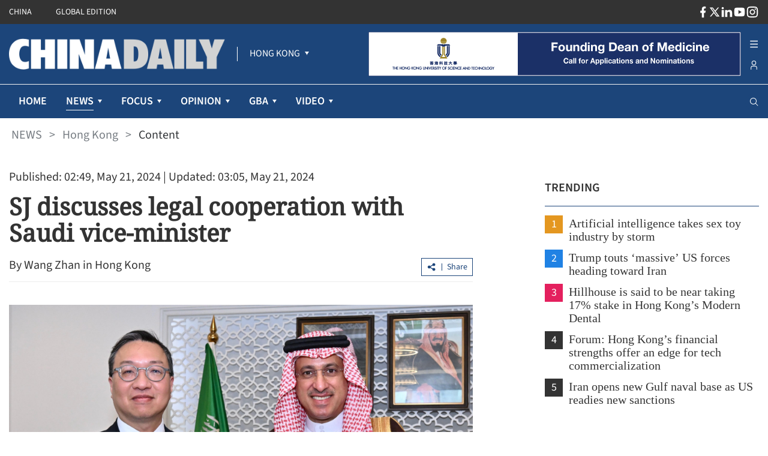

--- FILE ---
content_type: text/html;charset=utf-8
request_url: https://www.chinadailyhk.com/hk/article/583653
body_size: 43393
content:
<!DOCTYPE html><html  lang="en" class=""><head><meta charset="utf-8">
<meta name="viewport" content="width=device-width, initial-scale=1">
<title>SJ discusses legal cooperation with Saudi vice-minister</title>
<link rel="icon" href="/favicon.ico">
<meta property="og:type" content="article">
<meta property="og:title" content="SJ discusses legal cooperation with Saudi vice-minister">
<meta property="og:description" content="Secretary for Justice Paul Lam and Saudi Vice-Minister of Justice Dr Najem bin Abdullah al-Zaid on Monday discussed various areas of legal cooperation between the two places.">
<meta property="og:site_name" content="chinadailyhk">
<meta property="og:url" content="https://www.chinadailyhk.com/hk/article/583653#SJ-discusses-legal-cooperation-with-Saudi-vice-minister-2024-05-21">
<meta property="og:image" content="https://www.chinadailyhk.com/upload/main/image/2024/05/24/c73622cb6458a76e90adc149c95a6522.png">
<meta itemprop="image" content="https://www.chinadailyhk.com/upload/main/image/2024/05/24/c73622cb6458a76e90adc149c95a6522.png">
<meta property="og:image:width" content="800">
<meta property="og:image:height" content="auto">
<meta property="og:url" content="https://www.chinadailyhk.com/hk/article/583653#SJ-discusses-legal-cooperation-with-Saudi-vice-minister-2024-05-21">
<meta property="twitter:card" content="summary_large_image">
<meta property="twitter:site" content="@chinadailyhk.com">
<meta property="twitter:creator" content="@Wang Zhan in Hong Kong">
<meta property="twitter:title" content="SJ discusses legal cooperation with Saudi vice-minister">
<meta property="twitter:image" content="https://www.chinadailyhk.com/upload/main/image/2024/05/24/c73622cb6458a76e90adc149c95a6522.png">
<meta property="twitter:image:src" content="https://www.chinadailyhk.com/upload/main/image/2024/05/24/c73622cb6458a76e90adc149c95a6522.png">
<meta property="twitter:description" content="Secretary for Justice Paul Lam and Saudi Vice-Minister of Justice Dr Najem bin Abdullah al-Zaid on Monday discussed various areas of legal cooperation between the two places.">
<meta property="twitter:url" content="https://www.chinadailyhk.com/hk/article/583653#SJ-discusses-legal-cooperation-with-Saudi-vice-minister-2024-05-21">
<meta name="description" content="Secretary for Justice Paul Lam and Saudi Vice-Minister of Justice Dr Najem bin Abdullah al-Zaid on Monday discussed various areas of legal cooperation between the two places.">
<meta name="keywords" content="Hong Kong Special Administrative Region, Saudi Arabia, Hong Kong-Saudi Arabia cooperation, Paul Lam, Najem bin Abdullah al-Zaid, Saudi Center for Commercial Arbitration, SCCA, Law Society of Hong Kong, Hong Kong Bar Association, Hong Kong Exchanges and Clearing Limited">
<style cssr-id="n-back-top">.n-back-top {

 position: fixed;
 right: 40px;
 bottom: 40px;
 cursor: pointer;
 display: flex;
 align-items: center;
 justify-content: center;
 color: var(--n-text-color);
 transition:
 color .3s var(--n-bezier),
 box-shadow .3s var(--n-bezier),
 background-color .3s var(--n-bezier);
 border-radius: var(--n-border-radius);
 height: var(--n-height);
 min-width: var(--n-width);
 box-shadow: var(--n-box-shadow);
 background-color: var(--n-color);

}

.n-back-top.fade-in-scale-up-transition-leave-active {
  transform-origin: inherit;
  transition: opacity .2s cubic-bezier(.4, 0, 1, 1), transform .2s cubic-bezier(.4, 0, 1, 1) ;
}

.n-back-top.fade-in-scale-up-transition-enter-active {
  transform-origin: inherit;
  transition: opacity .2s cubic-bezier(0, 0, .2, 1), transform .2s cubic-bezier(0, 0, .2, 1) ;
}

.n-back-top.fade-in-scale-up-transition-enter-from, .n-back-top.fade-in-scale-up-transition-leave-to {
  opacity: 0;
  transform:  scale(.9);
}

.n-back-top.fade-in-scale-up-transition-leave-from, .n-back-top.fade-in-scale-up-transition-enter-to {
  opacity: 1;
  transform:  scale(1);
}

.n-back-top.n-back-top--transition-disabled {
  transition: none !important;
}

.n-back-top .n-base-icon {

 font-size: var(--n-icon-size);
 color: var(--n-icon-color);
 transition: color .3s var(--n-bezier);
 
}

.n-back-top svg {
  pointer-events: none;
}

.n-back-top:hover {
  box-shadow: var(--n-box-shadow-hover);
}

.n-back-top:hover .n-base-icon {
  color: var(--n-icon-color-hover);
}

.n-back-top:active {
  box-shadow: var(--n-box-shadow-pressed);
}

.n-back-top:active .n-base-icon {
  color: var(--n-icon-color-pressed);
}</style>
<style cssr-id="n-global">body {

 margin: 0;
 font-size: 14px;
 font-family: v-sans, system-ui, -apple-system, BlinkMacSystemFont, "Segoe UI", sans-serif, "Apple Color Emoji", "Segoe UI Emoji", "Segoe UI Symbol";
 line-height: 1.6;
 -webkit-text-size-adjust: 100%;
 -webkit-tap-highlight-color: transparent;

}

body input {

 font-family: inherit;
 font-size: inherit;
 
}</style>
<style cssr-id="n-menu">.n-menu {

 background-color: var(--n-color);
 color: var(--n-item-text-color);
 overflow: hidden;
 transition: background-color .3s var(--n-bezier);
 box-sizing: border-box;
 font-size: var(--n-font-size);
 padding-bottom: 6px;
 
}

.n-menu.n-menu--horizontal {

 max-width: 100%;
 width: 100%;
 display: flex;
 overflow: hidden;
 padding-bottom: 0;
 
}

.n-menu.n-menu--horizontal .n-submenu {
margin: 0;
}

.n-menu.n-menu--horizontal .n-menu-item {
margin: 0;
}

.n-menu.n-menu--horizontal .n-menu-item-content {

 padding: 0 20px;
 border-bottom: 2px solid #0000;
 
}

.n-menu.n-menu--horizontal .n-menu-item-content::before {
display: none;
}

.n-menu.n-menu--horizontal .n-menu-item-content.n-menu-item-content--selected {
border-bottom: 2px solid var(--n-border-color-horizontal)
}

.n-menu.n-menu--horizontal .n-menu-item-content.n-menu-item-content--selected .n-menu-item-content__icon {
color: var(--n-item-icon-color-active-horizontal);
}

.n-menu.n-menu--horizontal .n-menu-item-content.n-menu-item-content--selected .n-menu-item-content-header {

 color: var(--n-item-text-color-active-horizontal);
 
}

.n-menu.n-menu--horizontal .n-menu-item-content.n-menu-item-content--selected .n-menu-item-content-header a {
color: var(--n-item-text-color-active-horizontal);
}

.n-menu.n-menu--horizontal .n-menu-item-content.n-menu-item-content--selected .n-menu-item-content-header .n-menu-item-content-header__extra {
color: var(--n-item-text-color-active-horizontal);
}

.n-menu.n-menu--horizontal .n-menu-item-content.n-menu-item-content--child-active {

 border-bottom: 2px solid var(--n-border-color-horizontal);
 
}

.n-menu.n-menu--horizontal .n-menu-item-content.n-menu-item-content--child-active .n-menu-item-content-header {

 color: var(--n-item-text-color-child-active-horizontal);
 
}

.n-menu.n-menu--horizontal .n-menu-item-content.n-menu-item-content--child-active .n-menu-item-content-header a {

 color: var(--n-item-text-color-child-active-horizontal);
 
}

.n-menu.n-menu--horizontal .n-menu-item-content.n-menu-item-content--child-active .n-menu-item-content-header .n-menu-item-content-header__extra {

 color: var(--n-item-text-color-child-active-horizontal);
 
}

.n-menu.n-menu--horizontal .n-menu-item-content.n-menu-item-content--child-active .n-menu-item-content__icon {

 color: var(--n-item-icon-color-child-active-horizontal);
 
}

.n-menu.n-menu--horizontal .n-menu-item-content:not(.n-menu-item-content--disabled):not(.n-menu-item-content--selected, child-active):focus-within .n-menu-item-content__icon {

 color: var(--n-item-icon-color-hover-horizontal);
 
}

.n-menu.n-menu--horizontal .n-menu-item-content:not(.n-menu-item-content--disabled):not(.n-menu-item-content--selected, child-active):focus-within .n-menu-item-content-header {

 color: var(--n-item-text-color-hover-horizontal);
 
}

.n-menu.n-menu--horizontal .n-menu-item-content:not(.n-menu-item-content--disabled):not(.n-menu-item-content--selected, child-active):focus-within .n-menu-item-content-header a {

 color: var(--n-item-text-color-hover-horizontal);
 
}

.n-menu.n-menu--horizontal .n-menu-item-content:not(.n-menu-item-content--disabled):not(.n-menu-item-content--selected, child-active):focus-within .n-menu-item-content-header .n-menu-item-content-header__extra {

 color: var(--n-item-text-color-hover-horizontal);
 
}

.n-menu.n-menu--horizontal .n-menu-item-content:not(.n-menu-item-content--disabled).n-menu-item-content--selected.n-menu-item-content--hover .n-menu-item-content__icon {
color: var(--n-item-icon-color-active-hover-horizontal);
}

.n-menu.n-menu--horizontal .n-menu-item-content:not(.n-menu-item-content--disabled).n-menu-item-content--selected.n-menu-item-content--hover .n-menu-item-content-header {

 color: var(--n-item-text-color-active-hover-horizontal);
 
}

.n-menu.n-menu--horizontal .n-menu-item-content:not(.n-menu-item-content--disabled).n-menu-item-content--selected.n-menu-item-content--hover .n-menu-item-content-header a {
color: var(--n-item-text-color-active-hover-horizontal);
}

.n-menu.n-menu--horizontal .n-menu-item-content:not(.n-menu-item-content--disabled).n-menu-item-content--selected.n-menu-item-content--hover .n-menu-item-content-header .n-menu-item-content-header__extra {
color: var(--n-item-text-color-active-hover-horizontal);
}

.n-menu.n-menu--horizontal .n-menu-item-content:not(.n-menu-item-content--disabled).n-menu-item-content--selected:hover .n-menu-item-content__icon {
color: var(--n-item-icon-color-active-hover-horizontal);
}

.n-menu.n-menu--horizontal .n-menu-item-content:not(.n-menu-item-content--disabled).n-menu-item-content--selected:hover .n-menu-item-content-header {

 color: var(--n-item-text-color-active-hover-horizontal);
 
}

.n-menu.n-menu--horizontal .n-menu-item-content:not(.n-menu-item-content--disabled).n-menu-item-content--selected:hover .n-menu-item-content-header a {
color: var(--n-item-text-color-active-hover-horizontal);
}

.n-menu.n-menu--horizontal .n-menu-item-content:not(.n-menu-item-content--disabled).n-menu-item-content--selected:hover .n-menu-item-content-header .n-menu-item-content-header__extra {
color: var(--n-item-text-color-active-hover-horizontal);
}

.n-menu.n-menu--horizontal .n-menu-item-content:not(.n-menu-item-content--disabled).n-menu-item-content--child-active.n-menu-item-content--hover .n-menu-item-content__icon {
color: var(--n-item-icon-color-child-active-hover-horizontal);
}

.n-menu.n-menu--horizontal .n-menu-item-content:not(.n-menu-item-content--disabled).n-menu-item-content--child-active.n-menu-item-content--hover .n-menu-item-content-header {

 color: var(--n-item-text-color-child-active-hover-horizontal);
 
}

.n-menu.n-menu--horizontal .n-menu-item-content:not(.n-menu-item-content--disabled).n-menu-item-content--child-active.n-menu-item-content--hover .n-menu-item-content-header a {
color: var(--n-item-text-color-child-active-hover-horizontal);
}

.n-menu.n-menu--horizontal .n-menu-item-content:not(.n-menu-item-content--disabled).n-menu-item-content--child-active.n-menu-item-content--hover .n-menu-item-content-header .n-menu-item-content-header__extra {
color: var(--n-item-text-color-child-active-hover-horizontal);
}

.n-menu.n-menu--horizontal .n-menu-item-content:not(.n-menu-item-content--disabled).n-menu-item-content--child-active:hover .n-menu-item-content__icon {
color: var(--n-item-icon-color-child-active-hover-horizontal);
}

.n-menu.n-menu--horizontal .n-menu-item-content:not(.n-menu-item-content--disabled).n-menu-item-content--child-active:hover .n-menu-item-content-header {

 color: var(--n-item-text-color-child-active-hover-horizontal);
 
}

.n-menu.n-menu--horizontal .n-menu-item-content:not(.n-menu-item-content--disabled).n-menu-item-content--child-active:hover .n-menu-item-content-header a {
color: var(--n-item-text-color-child-active-hover-horizontal);
}

.n-menu.n-menu--horizontal .n-menu-item-content:not(.n-menu-item-content--disabled).n-menu-item-content--child-active:hover .n-menu-item-content-header .n-menu-item-content-header__extra {
color: var(--n-item-text-color-child-active-hover-horizontal);
}

.n-menu.n-menu--horizontal .n-menu-item-content:not(.n-menu-item-content--disabled).n-menu-item-content--hover {
border-bottom: 2px solid var(--n-border-color-horizontal);
}

.n-menu.n-menu--horizontal .n-menu-item-content:not(.n-menu-item-content--disabled).n-menu-item-content--hover .n-menu-item-content__icon {

 color: var(--n-item-icon-color-hover-horizontal);
 
}

.n-menu.n-menu--horizontal .n-menu-item-content:not(.n-menu-item-content--disabled).n-menu-item-content--hover .n-menu-item-content-header {

 color: var(--n-item-text-color-hover-horizontal);
 
}

.n-menu.n-menu--horizontal .n-menu-item-content:not(.n-menu-item-content--disabled).n-menu-item-content--hover .n-menu-item-content-header a {

 color: var(--n-item-text-color-hover-horizontal);
 
}

.n-menu.n-menu--horizontal .n-menu-item-content:not(.n-menu-item-content--disabled).n-menu-item-content--hover .n-menu-item-content-header .n-menu-item-content-header__extra {

 color: var(--n-item-text-color-hover-horizontal);
 
}

.n-menu.n-menu--horizontal .n-menu-item-content:not(.n-menu-item-content--disabled):hover {
border-bottom: 2px solid var(--n-border-color-horizontal);
}

.n-menu.n-menu--horizontal .n-menu-item-content:not(.n-menu-item-content--disabled):hover .n-menu-item-content__icon {

 color: var(--n-item-icon-color-hover-horizontal);
 
}

.n-menu.n-menu--horizontal .n-menu-item-content:not(.n-menu-item-content--disabled):hover .n-menu-item-content-header {

 color: var(--n-item-text-color-hover-horizontal);
 
}

.n-menu.n-menu--horizontal .n-menu-item-content:not(.n-menu-item-content--disabled):hover .n-menu-item-content-header a {

 color: var(--n-item-text-color-hover-horizontal);
 
}

.n-menu.n-menu--horizontal .n-menu-item-content:not(.n-menu-item-content--disabled):hover .n-menu-item-content-header .n-menu-item-content-header__extra {

 color: var(--n-item-text-color-hover-horizontal);
 
}

.n-menu.n-menu--horizontal .n-menu-item-content .n-menu-item-content-header a {
color: var(--n-item-text-color-horizontal);
}

.n-menu:not(.n-menu--responsive) .n-menu-item-content-header {

 overflow: hidden;
 text-overflow: ellipsis;
 
}

.n-menu.n-menu--collapsed .n-menu-item-content.n-menu-item-content--selected::before {

 background-color: var(--n-item-color-active-collapsed) !important;
 
}

.n-menu.n-menu--collapsed .n-menu-item-content .n-menu-item-content-header {
opacity: 0;
}

.n-menu.n-menu--collapsed .n-menu-item-content .n-menu-item-content__arrow {
opacity: 0;
}

.n-menu.n-menu--collapsed .n-menu-item-content .n-menu-item-content__icon {
color: var(--n-item-icon-color-collapsed);
}

.n-menu .n-menu-item {

 height: var(--n-item-height);
 margin-top: 6px;
 position: relative;
 
}

.n-menu .n-menu-item-content {

 box-sizing: border-box;
 line-height: 1.75;
 height: 100%;
 display: grid;
 grid-template-areas: "icon content arrow";
 grid-template-columns: auto 1fr auto;
 align-items: center;
 cursor: pointer;
 position: relative;
 padding-right: 18px;
 transition:
 background-color .3s var(--n-bezier),
 padding-left .3s var(--n-bezier),
 border-color .3s var(--n-bezier);
 
}

.n-menu .n-menu-item-content > * {
z-index: 1;
}

.n-menu .n-menu-item-content::before {

 z-index: auto;
 content: "";
 background-color: #0000;
 position: absolute;
 left: 8px;
 right: 8px;
 top: 0;
 bottom: 0;
 pointer-events: none;
 border-radius: var(--n-border-radius);
 transition: background-color .3s var(--n-bezier);
 
}

.n-menu .n-menu-item-content.n-menu-item-content--disabled {

 opacity: .45;
 cursor: not-allowed;
 
}

.n-menu .n-menu-item-content.n-menu-item-content--collapsed .n-menu-item-content__arrow {
transform: rotate(0);
}

.n-menu .n-menu-item-content.n-menu-item-content--selected::before {
background-color: var(--n-item-color-active);
}

.n-menu .n-menu-item-content.n-menu-item-content--selected .n-menu-item-content__arrow {
color: var(--n-arrow-color-active);
}

.n-menu .n-menu-item-content.n-menu-item-content--selected .n-menu-item-content__icon {
color: var(--n-item-icon-color-active);
}

.n-menu .n-menu-item-content.n-menu-item-content--selected .n-menu-item-content-header {

 color: var(--n-item-text-color-active);
 
}

.n-menu .n-menu-item-content.n-menu-item-content--selected .n-menu-item-content-header a {
color: var(--n-item-text-color-active);
}

.n-menu .n-menu-item-content.n-menu-item-content--selected .n-menu-item-content-header .n-menu-item-content-header__extra {
color: var(--n-item-text-color-active);
}

.n-menu .n-menu-item-content.n-menu-item-content--child-active .n-menu-item-content-header {

 color: var(--n-item-text-color-child-active);
 
}

.n-menu .n-menu-item-content.n-menu-item-content--child-active .n-menu-item-content-header a {

 color: var(--n-item-text-color-child-active);
 
}

.n-menu .n-menu-item-content.n-menu-item-content--child-active .n-menu-item-content-header .n-menu-item-content-header__extra {

 color: var(--n-item-text-color-child-active);
 
}

.n-menu .n-menu-item-content.n-menu-item-content--child-active .n-menu-item-content__arrow {

 color: var(--n-arrow-color-child-active);
 
}

.n-menu .n-menu-item-content.n-menu-item-content--child-active .n-menu-item-content__icon {

 color: var(--n-item-icon-color-child-active);
 
}

.n-menu .n-menu-item-content:not(.n-menu-item-content--disabled):not(.n-menu-item-content--selected, child-active):focus-within::before {
background-color: var(--n-item-color-hover);
}

.n-menu .n-menu-item-content:not(.n-menu-item-content--disabled):not(.n-menu-item-content--selected, child-active):focus-within .n-menu-item-content__arrow {

 color: var(--n-arrow-color-hover);
 
}

.n-menu .n-menu-item-content:not(.n-menu-item-content--disabled):not(.n-menu-item-content--selected, child-active):focus-within .n-menu-item-content__icon {

 color: var(--n-item-icon-color-hover);
 
}

.n-menu .n-menu-item-content:not(.n-menu-item-content--disabled):not(.n-menu-item-content--selected, child-active):focus-within .n-menu-item-content-header {

 color: var(--n-item-text-color-hover);
 
}

.n-menu .n-menu-item-content:not(.n-menu-item-content--disabled):not(.n-menu-item-content--selected, child-active):focus-within .n-menu-item-content-header a {

 color: var(--n-item-text-color-hover);
 
}

.n-menu .n-menu-item-content:not(.n-menu-item-content--disabled):not(.n-menu-item-content--selected, child-active):focus-within .n-menu-item-content-header .n-menu-item-content-header__extra {

 color: var(--n-item-text-color-hover);
 
}

.n-menu .n-menu-item-content:not(.n-menu-item-content--disabled).n-menu-item-content--selected.n-menu-item-content--hover .n-menu-item-content__arrow {
color: var(--n-arrow-color-active-hover);
}

.n-menu .n-menu-item-content:not(.n-menu-item-content--disabled).n-menu-item-content--selected.n-menu-item-content--hover .n-menu-item-content__icon {
color: var(--n-item-icon-color-active-hover);
}

.n-menu .n-menu-item-content:not(.n-menu-item-content--disabled).n-menu-item-content--selected.n-menu-item-content--hover .n-menu-item-content-header {

 color: var(--n-item-text-color-active-hover);
 
}

.n-menu .n-menu-item-content:not(.n-menu-item-content--disabled).n-menu-item-content--selected.n-menu-item-content--hover .n-menu-item-content-header a {
color: var(--n-item-text-color-active-hover);
}

.n-menu .n-menu-item-content:not(.n-menu-item-content--disabled).n-menu-item-content--selected.n-menu-item-content--hover .n-menu-item-content-header .n-menu-item-content-header__extra {
color: var(--n-item-text-color-active-hover);
}

.n-menu .n-menu-item-content:not(.n-menu-item-content--disabled).n-menu-item-content--selected:hover .n-menu-item-content__arrow {
color: var(--n-arrow-color-active-hover);
}

.n-menu .n-menu-item-content:not(.n-menu-item-content--disabled).n-menu-item-content--selected:hover .n-menu-item-content__icon {
color: var(--n-item-icon-color-active-hover);
}

.n-menu .n-menu-item-content:not(.n-menu-item-content--disabled).n-menu-item-content--selected:hover .n-menu-item-content-header {

 color: var(--n-item-text-color-active-hover);
 
}

.n-menu .n-menu-item-content:not(.n-menu-item-content--disabled).n-menu-item-content--selected:hover .n-menu-item-content-header a {
color: var(--n-item-text-color-active-hover);
}

.n-menu .n-menu-item-content:not(.n-menu-item-content--disabled).n-menu-item-content--selected:hover .n-menu-item-content-header .n-menu-item-content-header__extra {
color: var(--n-item-text-color-active-hover);
}

.n-menu .n-menu-item-content:not(.n-menu-item-content--disabled).n-menu-item-content--child-active.n-menu-item-content--hover .n-menu-item-content__arrow {
color: var(--n-arrow-color-child-active-hover);
}

.n-menu .n-menu-item-content:not(.n-menu-item-content--disabled).n-menu-item-content--child-active.n-menu-item-content--hover .n-menu-item-content__icon {
color: var(--n-item-icon-color-child-active-hover);
}

.n-menu .n-menu-item-content:not(.n-menu-item-content--disabled).n-menu-item-content--child-active.n-menu-item-content--hover .n-menu-item-content-header {

 color: var(--n-item-text-color-child-active-hover);
 
}

.n-menu .n-menu-item-content:not(.n-menu-item-content--disabled).n-menu-item-content--child-active.n-menu-item-content--hover .n-menu-item-content-header a {
color: var(--n-item-text-color-child-active-hover);
}

.n-menu .n-menu-item-content:not(.n-menu-item-content--disabled).n-menu-item-content--child-active.n-menu-item-content--hover .n-menu-item-content-header .n-menu-item-content-header__extra {
color: var(--n-item-text-color-child-active-hover);
}

.n-menu .n-menu-item-content:not(.n-menu-item-content--disabled).n-menu-item-content--child-active:hover .n-menu-item-content__arrow {
color: var(--n-arrow-color-child-active-hover);
}

.n-menu .n-menu-item-content:not(.n-menu-item-content--disabled).n-menu-item-content--child-active:hover .n-menu-item-content__icon {
color: var(--n-item-icon-color-child-active-hover);
}

.n-menu .n-menu-item-content:not(.n-menu-item-content--disabled).n-menu-item-content--child-active:hover .n-menu-item-content-header {

 color: var(--n-item-text-color-child-active-hover);
 
}

.n-menu .n-menu-item-content:not(.n-menu-item-content--disabled).n-menu-item-content--child-active:hover .n-menu-item-content-header a {
color: var(--n-item-text-color-child-active-hover);
}

.n-menu .n-menu-item-content:not(.n-menu-item-content--disabled).n-menu-item-content--child-active:hover .n-menu-item-content-header .n-menu-item-content-header__extra {
color: var(--n-item-text-color-child-active-hover);
}

.n-menu .n-menu-item-content:not(.n-menu-item-content--disabled).n-menu-item-content--selected.n-menu-item-content--hover::before {
background-color: var(--n-item-color-active-hover);
}

.n-menu .n-menu-item-content:not(.n-menu-item-content--disabled).n-menu-item-content--selected:hover::before {
background-color: var(--n-item-color-active-hover);
}

.n-menu .n-menu-item-content:not(.n-menu-item-content--disabled).n-menu-item-content--hover::before {
background-color: var(--n-item-color-hover);
}

.n-menu .n-menu-item-content:not(.n-menu-item-content--disabled).n-menu-item-content--hover .n-menu-item-content__arrow {

 color: var(--n-arrow-color-hover);
 
}

.n-menu .n-menu-item-content:not(.n-menu-item-content--disabled).n-menu-item-content--hover .n-menu-item-content__icon {

 color: var(--n-item-icon-color-hover);
 
}

.n-menu .n-menu-item-content:not(.n-menu-item-content--disabled).n-menu-item-content--hover .n-menu-item-content-header {

 color: var(--n-item-text-color-hover);
 
}

.n-menu .n-menu-item-content:not(.n-menu-item-content--disabled).n-menu-item-content--hover .n-menu-item-content-header a {

 color: var(--n-item-text-color-hover);
 
}

.n-menu .n-menu-item-content:not(.n-menu-item-content--disabled).n-menu-item-content--hover .n-menu-item-content-header .n-menu-item-content-header__extra {

 color: var(--n-item-text-color-hover);
 
}

.n-menu .n-menu-item-content:not(.n-menu-item-content--disabled):hover::before {
background-color: var(--n-item-color-hover);
}

.n-menu .n-menu-item-content:not(.n-menu-item-content--disabled):hover .n-menu-item-content__arrow {

 color: var(--n-arrow-color-hover);
 
}

.n-menu .n-menu-item-content:not(.n-menu-item-content--disabled):hover .n-menu-item-content__icon {

 color: var(--n-item-icon-color-hover);
 
}

.n-menu .n-menu-item-content:not(.n-menu-item-content--disabled):hover .n-menu-item-content-header {

 color: var(--n-item-text-color-hover);
 
}

.n-menu .n-menu-item-content:not(.n-menu-item-content--disabled):hover .n-menu-item-content-header a {

 color: var(--n-item-text-color-hover);
 
}

.n-menu .n-menu-item-content:not(.n-menu-item-content--disabled):hover .n-menu-item-content-header .n-menu-item-content-header__extra {

 color: var(--n-item-text-color-hover);
 
}

.n-menu .n-menu-item-content .n-menu-item-content__icon {

 grid-area: icon;
 color: var(--n-item-icon-color);
 transition:
 color .3s var(--n-bezier),
 font-size .3s var(--n-bezier),
 margin-right .3s var(--n-bezier);
 box-sizing: content-box;
 display: inline-flex;
 align-items: center;
 justify-content: center;
 
}

.n-menu .n-menu-item-content .n-menu-item-content__arrow {

 grid-area: arrow;
 font-size: 16px;
 color: var(--n-arrow-color);
 transform: rotate(180deg);
 opacity: 1;
 transition:
 color .3s var(--n-bezier),
 transform 0.2s var(--n-bezier),
 opacity 0.2s var(--n-bezier);
 
}

.n-menu .n-menu-item-content .n-menu-item-content-header {

 grid-area: content;
 transition:
 color .3s var(--n-bezier),
 opacity .3s var(--n-bezier);
 opacity: 1;
 white-space: nowrap;
 color: var(--n-item-text-color);
 
}

.n-menu .n-menu-item-content .n-menu-item-content-header a {

 outline: none;
 text-decoration: none;
 transition: color .3s var(--n-bezier);
 color: var(--n-item-text-color);
 
}

.n-menu .n-menu-item-content .n-menu-item-content-header a::before {

 content: "";
 position: absolute;
 left: 0;
 right: 0;
 top: 0;
 bottom: 0;
 
}

.n-menu .n-menu-item-content .n-menu-item-content-header .n-menu-item-content-header__extra {

 font-size: .93em;
 color: var(--n-group-text-color);
 transition: color .3s var(--n-bezier);
 
}

.n-menu .n-submenu {

 cursor: pointer;
 position: relative;
 margin-top: 6px;
 
}

.n-menu .n-submenu .n-menu-item-content {

 height: var(--n-item-height);
 
}

.n-menu .n-submenu .n-submenu-children {

 overflow: hidden;
 padding: 0;
 
}

.n-menu .n-submenu .n-submenu-children.fade-in-height-expand-transition-leave-from, .n-menu .n-submenu .n-submenu-children.fade-in-height-expand-transition-enter-to {
  opacity: 1;
}

.n-menu .n-submenu .n-submenu-children.fade-in-height-expand-transition-leave-to, .n-menu .n-submenu .n-submenu-children.fade-in-height-expand-transition-enter-from {
  opacity: 0;
  margin-top: 0 !important;
  margin-bottom: 0 !important;
}

.n-menu .n-submenu .n-submenu-children.fade-in-height-expand-transition-leave-active {

 overflow: hidden;
 transition:
 max-height .2s cubic-bezier(.4, 0, .2, 1) 0s,
 opacity .2s cubic-bezier(0, 0, .2, 1) 0s,
 margin-top .2s cubic-bezier(.4, 0, .2, 1) 0s,
 margin-bottom .2s cubic-bezier(.4, 0, .2, 1) 0s,
 padding-top .2s cubic-bezier(.4, 0, .2, 1) 0s,
 padding-bottom .2s cubic-bezier(.4, 0, .2, 1) 0s
 
 
}

.n-menu .n-submenu .n-submenu-children.fade-in-height-expand-transition-enter-active {

 overflow: hidden;
 transition:
 max-height .2s cubic-bezier(.4, 0, .2, 1),
 opacity .2s cubic-bezier(.4, 0, 1, 1),
 margin-top .2s cubic-bezier(.4, 0, .2, 1),
 margin-bottom .2s cubic-bezier(.4, 0, .2, 1),
 padding-top .2s cubic-bezier(.4, 0, .2, 1),
 padding-bottom .2s cubic-bezier(.4, 0, .2, 1)
 
 
}

.n-menu .n-menu-item-group .n-menu-item-group-title {

 margin-top: 6px;
 color: var(--n-group-text-color);
 cursor: default;
 font-size: .93em;
 height: 36px;
 display: flex;
 align-items: center;
 transition:
 padding-left .3s var(--n-bezier),
 color .3s var(--n-bezier);
 
}

.n-menu-tooltip a {

 color: inherit;
 text-decoration: none;
 
}

.n-menu-divider {

 transition: background-color .3s var(--n-bezier);
 background-color: var(--n-divider-color);
 height: 1px;
 margin: 6px 18px;
 
}</style>
<style cssr-id="n-dropdown">.n-dropdown-menu {

 transform-origin: var(--v-transform-origin);
 background-color: var(--n-color);
 border-radius: var(--n-border-radius);
 box-shadow: var(--n-box-shadow);
 position: relative;
 transition:
 background-color .3s var(--n-bezier),
 box-shadow .3s var(--n-bezier);

}

.n-dropdown-menu.fade-in-scale-up-transition-leave-active {
  transform-origin: inherit;
  transition: opacity .2s cubic-bezier(.4, 0, 1, 1), transform .2s cubic-bezier(.4, 0, 1, 1) ;
}

.n-dropdown-menu.fade-in-scale-up-transition-enter-active {
  transform-origin: inherit;
  transition: opacity .2s cubic-bezier(0, 0, .2, 1), transform .2s cubic-bezier(0, 0, .2, 1) ;
}

.n-dropdown-menu.fade-in-scale-up-transition-enter-from, .n-dropdown-menu.fade-in-scale-up-transition-leave-to {
  opacity: 0;
  transform:  scale(.9);
}

.n-dropdown-menu.fade-in-scale-up-transition-leave-from, .n-dropdown-menu.fade-in-scale-up-transition-enter-to {
  opacity: 1;
  transform:  scale(1);
}

.n-dropdown-menu .n-dropdown-option {

 position: relative;
 
}

.n-dropdown-menu .n-dropdown-option a {

 text-decoration: none;
 color: inherit;
 outline: none;
 
}

.n-dropdown-menu .n-dropdown-option a::before {

 content: "";
 position: absolute;
 left: 0;
 right: 0;
 top: 0;
 bottom: 0;
 
}

.n-dropdown-menu .n-dropdown-option .n-dropdown-option-body {

 display: flex;
 cursor: pointer;
 position: relative;
 height: var(--n-option-height);
 line-height: var(--n-option-height);
 font-size: var(--n-font-size);
 color: var(--n-option-text-color);
 transition: color .3s var(--n-bezier);
 
}

.n-dropdown-menu .n-dropdown-option .n-dropdown-option-body::before {

 content: "";
 position: absolute;
 top: 0;
 bottom: 0;
 left: 4px;
 right: 4px;
 transition: background-color .3s var(--n-bezier);
 border-radius: var(--n-border-radius);
 
}

.n-dropdown-menu .n-dropdown-option .n-dropdown-option-body:not(.n-dropdown-option-body--disabled).n-dropdown-option-body--pending {

 color: var(--n-option-text-color-hover);
 
}

.n-dropdown-menu .n-dropdown-option .n-dropdown-option-body:not(.n-dropdown-option-body--disabled).n-dropdown-option-body--pending .n-dropdown-option-body__prefix, .n-dropdown-menu .n-dropdown-option .n-dropdown-option-body:not(.n-dropdown-option-body--disabled).n-dropdown-option-body--pending .n-dropdown-option-body__suffix {

 color: var(--n-option-text-color-hover);
 
}

.n-dropdown-menu .n-dropdown-option .n-dropdown-option-body:not(.n-dropdown-option-body--disabled).n-dropdown-option-body--pending::before {
background-color: var(--n-option-color-hover);
}

.n-dropdown-menu .n-dropdown-option .n-dropdown-option-body:not(.n-dropdown-option-body--disabled).n-dropdown-option-body--active {

 color: var(--n-option-text-color-active);
 
}

.n-dropdown-menu .n-dropdown-option .n-dropdown-option-body:not(.n-dropdown-option-body--disabled).n-dropdown-option-body--active .n-dropdown-option-body__prefix, .n-dropdown-menu .n-dropdown-option .n-dropdown-option-body:not(.n-dropdown-option-body--disabled).n-dropdown-option-body--active .n-dropdown-option-body__suffix {

 color: var(--n-option-text-color-active);
 
}

.n-dropdown-menu .n-dropdown-option .n-dropdown-option-body:not(.n-dropdown-option-body--disabled).n-dropdown-option-body--active::before {
background-color: var(--n-option-color-active);
}

.n-dropdown-menu .n-dropdown-option .n-dropdown-option-body:not(.n-dropdown-option-body--disabled).n-dropdown-option-body--child-active {

 color: var(--n-option-text-color-child-active);
 
}

.n-dropdown-menu .n-dropdown-option .n-dropdown-option-body:not(.n-dropdown-option-body--disabled).n-dropdown-option-body--child-active .n-dropdown-option-body__prefix, .n-dropdown-menu .n-dropdown-option .n-dropdown-option-body:not(.n-dropdown-option-body--disabled).n-dropdown-option-body--child-active .n-dropdown-option-body__suffix {

 color: var(--n-option-text-color-child-active);
 
}

.n-dropdown-menu .n-dropdown-option .n-dropdown-option-body.n-dropdown-option-body--disabled {

 cursor: not-allowed;
 opacity: var(--n-option-opacity-disabled);
 
}

.n-dropdown-menu .n-dropdown-option .n-dropdown-option-body.n-dropdown-option-body--group {

 font-size: calc(var(--n-font-size) - 1px);
 color: var(--n-group-header-text-color);
 
}

.n-dropdown-menu .n-dropdown-option .n-dropdown-option-body.n-dropdown-option-body--group .n-dropdown-option-body__prefix {

 width: calc(var(--n-option-prefix-width) / 2);
 
}

.n-dropdown-menu .n-dropdown-option .n-dropdown-option-body.n-dropdown-option-body--group .n-dropdown-option-body__prefix.n-dropdown-option-body__prefix--show-icon {

 width: calc(var(--n-option-icon-prefix-width) / 2);
 
}

.n-dropdown-menu .n-dropdown-option .n-dropdown-option-body .n-dropdown-option-body__prefix {

 width: var(--n-option-prefix-width);
 display: flex;
 justify-content: center;
 align-items: center;
 color: var(--n-prefix-color);
 transition: color .3s var(--n-bezier);
 z-index: 1;
 
}

.n-dropdown-menu .n-dropdown-option .n-dropdown-option-body .n-dropdown-option-body__prefix.n-dropdown-option-body__prefix--show-icon {

 width: var(--n-option-icon-prefix-width);
 
}

.n-dropdown-menu .n-dropdown-option .n-dropdown-option-body .n-dropdown-option-body__prefix .n-icon {

 font-size: var(--n-option-icon-size);
 
}

.n-dropdown-menu .n-dropdown-option .n-dropdown-option-body .n-dropdown-option-body__label {

 white-space: nowrap;
 flex: 1;
 z-index: 1;
 
}

.n-dropdown-menu .n-dropdown-option .n-dropdown-option-body .n-dropdown-option-body__suffix {

 box-sizing: border-box;
 flex-grow: 0;
 flex-shrink: 0;
 display: flex;
 justify-content: flex-end;
 align-items: center;
 min-width: var(--n-option-suffix-width);
 padding: 0 8px;
 transition: color .3s var(--n-bezier);
 color: var(--n-suffix-color);
 z-index: 1;
 
}

.n-dropdown-menu .n-dropdown-option .n-dropdown-option-body .n-dropdown-option-body__suffix.n-dropdown-option-body__suffix--has-submenu {

 width: var(--n-option-icon-suffix-width);
 
}

.n-dropdown-menu .n-dropdown-option .n-dropdown-option-body .n-dropdown-option-body__suffix .n-icon {

 font-size: var(--n-option-icon-size);
 
}

.n-dropdown-menu .n-dropdown-option .n-dropdown-option-body .n-dropdown-menu {
pointer-events: all;
}

.n-dropdown-menu .n-dropdown-option .n-dropdown-offset-container {

 pointer-events: none;
 position: absolute;
 left: 0;
 right: 0;
 top: -4px;
 bottom: -4px;
 
}

.n-dropdown-menu .n-dropdown-divider {

 transition: background-color .3s var(--n-bezier);
 background-color: var(--n-divider-color);
 height: 1px;
 margin: 4px 0;
 
}

.n-dropdown-menu .n-dropdown-menu-wrapper {

 transform-origin: var(--v-transform-origin);
 width: fit-content;
 
}

.n-dropdown-menu > .n-scrollbar {

 height: inherit;
 max-height: inherit;
 
}

.n-dropdown-menu:not(.n-dropdown-menu--scrollable) {

 padding: var(--n-padding);
 
}

.n-dropdown-menu.n-dropdown-menu--scrollable .n-dropdown-menu__content {

 padding: var(--n-padding);
 
}</style>
<style cssr-id="n-base-icon">.n-base-icon {

 height: 1em;
 width: 1em;
 line-height: 1em;
 text-align: center;
 display: inline-block;
 position: relative;
 fill: currentColor;
 transform: translateZ(0);

}

.n-base-icon svg {

 height: 1em;
 width: 1em;
 
}</style>
<style cssr-id="n-popover">.n-popover {

 transition:
 box-shadow .3s var(--n-bezier),
 background-color .3s var(--n-bezier),
 color .3s var(--n-bezier);
 position: relative;
 font-size: var(--n-font-size);
 color: var(--n-text-color);
 box-shadow: var(--n-box-shadow);
 word-break: break-word;
 
}

.n-popover > .n-scrollbar {

 height: inherit;
 max-height: inherit;
 
}

.n-popover:not(.n-popover--raw) {

 background-color: var(--n-color);
 border-radius: var(--n-border-radius);
 
}

.n-popover:not(.n-popover--raw):not(.n-popover--scrollable):not(.n-popover--show-header-or-footer) {
padding: var(--n-padding);
}

.n-popover .n-popover__header {

 padding: var(--n-padding);
 border-bottom: 1px solid var(--n-divider-color);
 transition: border-color .3s var(--n-bezier);
 
}

.n-popover .n-popover__footer {

 padding: var(--n-padding);
 border-top: 1px solid var(--n-divider-color);
 transition: border-color .3s var(--n-bezier);
 
}

.n-popover.n-popover--scrollable .n-popover__content, .n-popover.n-popover--show-header-or-footer .n-popover__content {

 padding: var(--n-padding);
 
}

.n-popover-shared {

 transform-origin: inherit;
 
}

.n-popover-shared .n-popover-arrow-wrapper {

 position: absolute;
 overflow: hidden;
 pointer-events: none;
 
}

.n-popover-shared .n-popover-arrow-wrapper .n-popover-arrow {

 transition: background-color .3s var(--n-bezier);
 position: absolute;
 display: block;
 width: calc(var(--n-arrow-height) * 1.414);
 height: calc(var(--n-arrow-height) * 1.414);
 box-shadow: 0 0 8px 0 rgba(0, 0, 0, .12);
 transform: rotate(45deg);
 background-color: var(--n-color);
 pointer-events: all;
 
}

.n-popover-shared.popover-transition-enter-from, .n-popover-shared.popover-transition-leave-to {

 opacity: 0;
 transform: scale(.85);
 
}

.n-popover-shared.popover-transition-enter-to, .n-popover-shared.popover-transition-leave-from {

 transform: scale(1);
 opacity: 1;
 
}

.n-popover-shared.popover-transition-enter-active {

 transition:
 box-shadow .3s var(--n-bezier),
 background-color .3s var(--n-bezier),
 color .3s var(--n-bezier),
 opacity .15s var(--n-bezier-ease-out),
 transform .15s var(--n-bezier-ease-out);
 
}

.n-popover-shared.popover-transition-leave-active {

 transition:
 box-shadow .3s var(--n-bezier),
 background-color .3s var(--n-bezier),
 color .3s var(--n-bezier),
 opacity .15s var(--n-bezier-ease-in),
 transform .15s var(--n-bezier-ease-in);
 
}

[v-placement="top-start"] > .n-popover-shared {

 margin-bottom: var(--n-space);
 
}

[v-placement="top-start"] > .n-popover-shared.n-popover-shared--show-arrow {

 margin-bottom: var(--n-space-arrow);
 
}

[v-placement="top-start"] > .n-popover-shared.n-popover-shared--overlap {

 margin: 0;
 
}

[v-placement="top-start"] > .n-popover-shared > .n-popover-arrow-wrapper {

 right: 0;
 left: 0;
 top: 0;
 bottom: 0;
 top: 100%;
 bottom: auto;
 height: var(--n-space-arrow);
 
}

[v-placement="top-start"] > .n-popover-shared > .n-popover-arrow-wrapper .n-popover-arrow {

 top: calc(var(--n-arrow-height) * 1.414 / -2);
 left: calc(var(--n-arrow-offset) - var(--v-offset-left));
 
}

[v-placement="top"] > .n-popover-shared {

 margin-bottom: var(--n-space);
 
}

[v-placement="top"] > .n-popover-shared.n-popover-shared--show-arrow {

 margin-bottom: var(--n-space-arrow);
 
}

[v-placement="top"] > .n-popover-shared.n-popover-shared--overlap {

 margin: 0;
 
}

[v-placement="top"] > .n-popover-shared > .n-popover-arrow-wrapper {

 right: 0;
 left: 0;
 top: 0;
 bottom: 0;
 top: 100%;
 bottom: auto;
 height: var(--n-space-arrow);
 
}

[v-placement="top"] > .n-popover-shared > .n-popover-arrow-wrapper .n-popover-arrow {

 top: calc(var(--n-arrow-height) * 1.414 / -2);
 transform: translateX(calc(var(--n-arrow-height) * 1.414 / -2)) rotate(45deg);
 left: 50%;
 
}

[v-placement="top-end"] > .n-popover-shared {

 margin-bottom: var(--n-space);
 
}

[v-placement="top-end"] > .n-popover-shared.n-popover-shared--show-arrow {

 margin-bottom: var(--n-space-arrow);
 
}

[v-placement="top-end"] > .n-popover-shared.n-popover-shared--overlap {

 margin: 0;
 
}

[v-placement="top-end"] > .n-popover-shared > .n-popover-arrow-wrapper {

 right: 0;
 left: 0;
 top: 0;
 bottom: 0;
 top: 100%;
 bottom: auto;
 height: var(--n-space-arrow);
 
}

[v-placement="top-end"] > .n-popover-shared > .n-popover-arrow-wrapper .n-popover-arrow {

 top: calc(var(--n-arrow-height) * 1.414 / -2);
 right: calc(var(--n-arrow-offset) + var(--v-offset-left));
 
}

[v-placement="bottom-start"] > .n-popover-shared {

 margin-top: var(--n-space);
 
}

[v-placement="bottom-start"] > .n-popover-shared.n-popover-shared--show-arrow {

 margin-top: var(--n-space-arrow);
 
}

[v-placement="bottom-start"] > .n-popover-shared.n-popover-shared--overlap {

 margin: 0;
 
}

[v-placement="bottom-start"] > .n-popover-shared > .n-popover-arrow-wrapper {

 right: 0;
 left: 0;
 top: 0;
 bottom: 0;
 bottom: 100%;
 top: auto;
 height: var(--n-space-arrow);
 
}

[v-placement="bottom-start"] > .n-popover-shared > .n-popover-arrow-wrapper .n-popover-arrow {

 bottom: calc(var(--n-arrow-height) * 1.414 / -2);
 left: calc(var(--n-arrow-offset) - var(--v-offset-left));
 
}

[v-placement="bottom"] > .n-popover-shared {

 margin-top: var(--n-space);
 
}

[v-placement="bottom"] > .n-popover-shared.n-popover-shared--show-arrow {

 margin-top: var(--n-space-arrow);
 
}

[v-placement="bottom"] > .n-popover-shared.n-popover-shared--overlap {

 margin: 0;
 
}

[v-placement="bottom"] > .n-popover-shared > .n-popover-arrow-wrapper {

 right: 0;
 left: 0;
 top: 0;
 bottom: 0;
 bottom: 100%;
 top: auto;
 height: var(--n-space-arrow);
 
}

[v-placement="bottom"] > .n-popover-shared > .n-popover-arrow-wrapper .n-popover-arrow {

 bottom: calc(var(--n-arrow-height) * 1.414 / -2);
 transform: translateX(calc(var(--n-arrow-height) * 1.414 / -2)) rotate(45deg);
 left: 50%;
 
}

[v-placement="bottom-end"] > .n-popover-shared {

 margin-top: var(--n-space);
 
}

[v-placement="bottom-end"] > .n-popover-shared.n-popover-shared--show-arrow {

 margin-top: var(--n-space-arrow);
 
}

[v-placement="bottom-end"] > .n-popover-shared.n-popover-shared--overlap {

 margin: 0;
 
}

[v-placement="bottom-end"] > .n-popover-shared > .n-popover-arrow-wrapper {

 right: 0;
 left: 0;
 top: 0;
 bottom: 0;
 bottom: 100%;
 top: auto;
 height: var(--n-space-arrow);
 
}

[v-placement="bottom-end"] > .n-popover-shared > .n-popover-arrow-wrapper .n-popover-arrow {

 bottom: calc(var(--n-arrow-height) * 1.414 / -2);
 right: calc(var(--n-arrow-offset) + var(--v-offset-left));
 
}

[v-placement="left-start"] > .n-popover-shared {

 margin-right: var(--n-space);
 
}

[v-placement="left-start"] > .n-popover-shared.n-popover-shared--show-arrow {

 margin-right: var(--n-space-arrow);
 
}

[v-placement="left-start"] > .n-popover-shared.n-popover-shared--overlap {

 margin: 0;
 
}

[v-placement="left-start"] > .n-popover-shared > .n-popover-arrow-wrapper {

 right: 0;
 left: 0;
 top: 0;
 bottom: 0;
 left: 100%;
 right: auto;
 width: var(--n-space-arrow);
 
}

[v-placement="left-start"] > .n-popover-shared > .n-popover-arrow-wrapper .n-popover-arrow {

 left: calc(var(--n-arrow-height) * 1.414 / -2);
 top: calc(var(--n-arrow-offset-vertical) - var(--v-offset-top));
 
}

[v-placement="left"] > .n-popover-shared {

 margin-right: var(--n-space);
 
}

[v-placement="left"] > .n-popover-shared.n-popover-shared--show-arrow {

 margin-right: var(--n-space-arrow);
 
}

[v-placement="left"] > .n-popover-shared.n-popover-shared--overlap {

 margin: 0;
 
}

[v-placement="left"] > .n-popover-shared > .n-popover-arrow-wrapper {

 right: 0;
 left: 0;
 top: 0;
 bottom: 0;
 left: 100%;
 right: auto;
 width: var(--n-space-arrow);
 
}

[v-placement="left"] > .n-popover-shared > .n-popover-arrow-wrapper .n-popover-arrow {

 left: calc(var(--n-arrow-height) * 1.414 / -2);
 transform: translateY(calc(var(--n-arrow-height) * 1.414 / -2)) rotate(45deg);
 top: 50%;
 
}

[v-placement="left-end"] > .n-popover-shared {

 margin-right: var(--n-space);
 
}

[v-placement="left-end"] > .n-popover-shared.n-popover-shared--show-arrow {

 margin-right: var(--n-space-arrow);
 
}

[v-placement="left-end"] > .n-popover-shared.n-popover-shared--overlap {

 margin: 0;
 
}

[v-placement="left-end"] > .n-popover-shared > .n-popover-arrow-wrapper {

 right: 0;
 left: 0;
 top: 0;
 bottom: 0;
 left: 100%;
 right: auto;
 width: var(--n-space-arrow);
 
}

[v-placement="left-end"] > .n-popover-shared > .n-popover-arrow-wrapper .n-popover-arrow {

 left: calc(var(--n-arrow-height) * 1.414 / -2);
 bottom: calc(var(--n-arrow-offset-vertical) + var(--v-offset-top));
 
}

[v-placement="right-start"] > .n-popover-shared {

 margin-left: var(--n-space);
 
}

[v-placement="right-start"] > .n-popover-shared.n-popover-shared--show-arrow {

 margin-left: var(--n-space-arrow);
 
}

[v-placement="right-start"] > .n-popover-shared.n-popover-shared--overlap {

 margin: 0;
 
}

[v-placement="right-start"] > .n-popover-shared > .n-popover-arrow-wrapper {

 right: 0;
 left: 0;
 top: 0;
 bottom: 0;
 right: 100%;
 left: auto;
 width: var(--n-space-arrow);
 
}

[v-placement="right-start"] > .n-popover-shared > .n-popover-arrow-wrapper .n-popover-arrow {

 right: calc(var(--n-arrow-height) * 1.414 / -2);
 top: calc(var(--n-arrow-offset-vertical) - var(--v-offset-top));
 
}

[v-placement="right"] > .n-popover-shared {

 margin-left: var(--n-space);
 
}

[v-placement="right"] > .n-popover-shared.n-popover-shared--show-arrow {

 margin-left: var(--n-space-arrow);
 
}

[v-placement="right"] > .n-popover-shared.n-popover-shared--overlap {

 margin: 0;
 
}

[v-placement="right"] > .n-popover-shared > .n-popover-arrow-wrapper {

 right: 0;
 left: 0;
 top: 0;
 bottom: 0;
 right: 100%;
 left: auto;
 width: var(--n-space-arrow);
 
}

[v-placement="right"] > .n-popover-shared > .n-popover-arrow-wrapper .n-popover-arrow {

 right: calc(var(--n-arrow-height) * 1.414 / -2);
 transform: translateY(calc(var(--n-arrow-height) * 1.414 / -2)) rotate(45deg);
 top: 50%;
 
}

[v-placement="right-end"] > .n-popover-shared {

 margin-left: var(--n-space);
 
}

[v-placement="right-end"] > .n-popover-shared.n-popover-shared--show-arrow {

 margin-left: var(--n-space-arrow);
 
}

[v-placement="right-end"] > .n-popover-shared.n-popover-shared--overlap {

 margin: 0;
 
}

[v-placement="right-end"] > .n-popover-shared > .n-popover-arrow-wrapper {

 right: 0;
 left: 0;
 top: 0;
 bottom: 0;
 right: 100%;
 left: auto;
 width: var(--n-space-arrow);
 
}

[v-placement="right-end"] > .n-popover-shared > .n-popover-arrow-wrapper .n-popover-arrow {

 right: calc(var(--n-arrow-height) * 1.414 / -2);
 bottom: calc(var(--n-arrow-offset-vertical) + var(--v-offset-top));
 
}

[v-placement="right-start"] > .n-popover-shared.n-popover-shared--center-arrow .n-popover-arrow {
top: calc(max(calc((var(--v-target-height, 0px) - var(--n-arrow-height) * 1.414) / 2), var(--n-arrow-offset-vertical)) - var(--v-offset-top));
}

[v-placement="left-start"] > .n-popover-shared.n-popover-shared--center-arrow .n-popover-arrow {
top: calc(max(calc((var(--v-target-height, 0px) - var(--n-arrow-height) * 1.414) / 2), var(--n-arrow-offset-vertical)) - var(--v-offset-top));
}

[v-placement="top-end"] > .n-popover-shared.n-popover-shared--center-arrow .n-popover-arrow {
right: calc(max(calc((var(--v-target-width, 0px) - var(--n-arrow-height) * 1.414) / 2), var(--n-arrow-offset)) + var(--v-offset-left));
}

[v-placement="bottom-end"] > .n-popover-shared.n-popover-shared--center-arrow .n-popover-arrow {
right: calc(max(calc((var(--v-target-width, 0px) - var(--n-arrow-height) * 1.414) / 2), var(--n-arrow-offset)) + var(--v-offset-left));
}

[v-placement="right-end"] > .n-popover-shared.n-popover-shared--center-arrow .n-popover-arrow {
bottom: calc(max(calc((var(--v-target-height, 0px) - var(--n-arrow-height) * 1.414) / 2), var(--n-arrow-offset-vertical)) + var(--v-offset-top));
}

[v-placement="left-end"] > .n-popover-shared.n-popover-shared--center-arrow .n-popover-arrow {
bottom: calc(max(calc((var(--v-target-height, 0px) - var(--n-arrow-height) * 1.414) / 2), var(--n-arrow-offset-vertical)) + var(--v-offset-top));
}

[v-placement="top-start"] > .n-popover-shared.n-popover-shared--center-arrow .n-popover-arrow {
left: calc(max(calc((var(--v-target-width, 0px) - var(--n-arrow-height) * 1.414) / 2), var(--n-arrow-offset)) - var(--v-offset-left));
}

[v-placement="bottom-start"] > .n-popover-shared.n-popover-shared--center-arrow .n-popover-arrow {
left: calc(max(calc((var(--v-target-width, 0px) - var(--n-arrow-height) * 1.414) / 2), var(--n-arrow-offset)) - var(--v-offset-left));
}</style>
<style cssr-id="vueuc/binder">.v-binder-follower-container {
  position: absolute;
  left: 0;
  right: 0;
  top: 0;
  height: 0;
  pointer-events: none;
  z-index: auto;
}

.v-binder-follower-content {
  position: absolute;
  z-index: auto;
}

.v-binder-follower-content > * {
  pointer-events: all;
}</style>
<style cssr-id="n-drawer">.n-drawer {

 word-break: break-word;
 line-height: var(--n-line-height);
 position: absolute;
 pointer-events: all;
 box-shadow: var(--n-box-shadow);
 transition:
 background-color .3s var(--n-bezier),
 color .3s var(--n-bezier);
 background-color: var(--n-color);
 color: var(--n-text-color);
 box-sizing: border-box;
 
}

.n-drawer.slide-in-from-right-transition-leave-active {
  transition: transform 0.2s cubic-bezier(.4, 0, 1, 1);
}

.n-drawer.slide-in-from-right-transition-enter-active {
  transition: transform 0.3s cubic-bezier(0, 0, .2, 1);
}

.n-drawer.slide-in-from-right-transition-enter-to {
  transform: translateX(0);
}

.n-drawer.slide-in-from-right-transition-enter-from {
  transform: translateX(100%);
}

.n-drawer.slide-in-from-right-transition-leave-from {
  transform: translateX(0);
}

.n-drawer.slide-in-from-right-transition-leave-to {
  transform: translateX(100%);
}

.n-drawer.slide-in-from-left-transition-leave-active {
  transition: transform 0.2s cubic-bezier(.4, 0, 1, 1);
}

.n-drawer.slide-in-from-left-transition-enter-active {
  transition: transform 0.3s cubic-bezier(0, 0, .2, 1);
}

.n-drawer.slide-in-from-left-transition-enter-to {
  transform: translateX(0);
}

.n-drawer.slide-in-from-left-transition-enter-from {
  transform: translateX(-100%);
}

.n-drawer.slide-in-from-left-transition-leave-from {
  transform: translateX(0);
}

.n-drawer.slide-in-from-left-transition-leave-to {
  transform: translateX(-100%);
}

.n-drawer.slide-in-from-top-transition-leave-active {
  transition: transform 0.2s cubic-bezier(.4, 0, 1, 1);
}

.n-drawer.slide-in-from-top-transition-enter-active {
  transition: transform 0.3s cubic-bezier(0, 0, .2, 1);
}

.n-drawer.slide-in-from-top-transition-enter-to {
  transform: translateY(0);
}

.n-drawer.slide-in-from-top-transition-enter-from {
  transform: translateY(-100%);
}

.n-drawer.slide-in-from-top-transition-leave-from {
  transform: translateY(0);
}

.n-drawer.slide-in-from-top-transition-leave-to {
  transform: translateY(-100%);
}

.n-drawer.slide-in-from-bottom-transition-leave-active {
  transition: transform 0.2s cubic-bezier(.4, 0, 1, 1);
}

.n-drawer.slide-in-from-bottom-transition-enter-active {
  transition: transform 0.3s cubic-bezier(0, 0, .2, 1);
}

.n-drawer.slide-in-from-bottom-transition-enter-to {
  transform: translateY(0);
}

.n-drawer.slide-in-from-bottom-transition-enter-from {
  transform: translateY(100%);
}

.n-drawer.slide-in-from-bottom-transition-leave-from {
  transform: translateY(0);
}

.n-drawer.slide-in-from-bottom-transition-leave-to {
  transform: translateY(100%);
}

.n-drawer.n-drawer--unselectable {

 user-select: none; 
 -webkit-user-select: none;
 
}

.n-drawer.n-drawer--native-scrollbar .n-drawer-content-wrapper {

 overflow: auto;
 height: 100%;
 
}

.n-drawer .n-drawer__resize-trigger {

 position: absolute;
 background-color: #0000;
 transition: background-color .3s var(--n-bezier);
 
}

.n-drawer .n-drawer__resize-trigger.n-drawer__resize-trigger--hover {

 background-color: var(--n-resize-trigger-color-hover);
 
}

.n-drawer .n-drawer-content-wrapper {

 box-sizing: border-box;
 
}

.n-drawer .n-drawer-content {

 height: 100%;
 display: flex;
 flex-direction: column;
 
}

.n-drawer .n-drawer-content.n-drawer-content--native-scrollbar .n-drawer-body-content-wrapper {

 height: 100%;
 overflow: auto;
 
}

.n-drawer .n-drawer-content .n-drawer-body {

 flex: 1 0 0;
 overflow: hidden;
 
}

.n-drawer .n-drawer-content .n-drawer-body-content-wrapper {

 box-sizing: border-box;
 padding: var(--n-body-padding);
 
}

.n-drawer .n-drawer-content .n-drawer-header {

 font-weight: var(--n-title-font-weight);
 line-height: 1;
 font-size: var(--n-title-font-size);
 color: var(--n-title-text-color);
 padding: var(--n-header-padding);
 transition: border .3s var(--n-bezier);
 border-bottom: 1px solid var(--n-divider-color);
 border-bottom: var(--n-header-border-bottom);
 display: flex;
 justify-content: space-between;
 align-items: center;
 
}

.n-drawer .n-drawer-content .n-drawer-header .n-drawer-header__close {

 margin-left: 6px;
 transition:
 background-color .3s var(--n-bezier),
 color .3s var(--n-bezier);
 
}

.n-drawer .n-drawer-content .n-drawer-footer {

 display: flex;
 justify-content: flex-end;
 border-top: var(--n-footer-border-top);
 transition: border .3s var(--n-bezier);
 padding: var(--n-footer-padding);
 
}

.n-drawer.n-drawer--right-placement {

 top: 0;
 bottom: 0;
 right: 0;
 border-top-left-radius: var(--n-border-radius);
 border-bottom-left-radius: var(--n-border-radius);
 
}

.n-drawer.n-drawer--right-placement .n-drawer__resize-trigger {

 width: 3px;
 height: 100%;
 top: 0;
 left: 0;
 transform: translateX(-1.5px);
 cursor: ew-resize;
 
}

.n-drawer.n-drawer--left-placement {

 top: 0;
 bottom: 0;
 left: 0;
 border-top-right-radius: var(--n-border-radius);
 border-bottom-right-radius: var(--n-border-radius);
 
}

.n-drawer.n-drawer--left-placement .n-drawer__resize-trigger {

 width: 3px;
 height: 100%;
 top: 0;
 right: 0;
 transform: translateX(1.5px);
 cursor: ew-resize;
 
}

.n-drawer.n-drawer--top-placement {

 top: 0;
 left: 0;
 right: 0;
 border-bottom-left-radius: var(--n-border-radius);
 border-bottom-right-radius: var(--n-border-radius);
 
}

.n-drawer.n-drawer--top-placement .n-drawer__resize-trigger {

 width: 100%;
 height: 3px;
 bottom: 0;
 left: 0;
 transform: translateY(1.5px);
 cursor: ns-resize;
 
}

.n-drawer.n-drawer--bottom-placement {

 left: 0;
 bottom: 0;
 right: 0;
 border-top-left-radius: var(--n-border-radius);
 border-top-right-radius: var(--n-border-radius);
 
}

.n-drawer.n-drawer--bottom-placement .n-drawer__resize-trigger {

 width: 100%;
 height: 3px;
 top: 0;
 left: 0;
 transform: translateY(-1.5px);
 cursor: ns-resize;
 
}

body > .n-drawer-container {

 position: fixed;
 
}

.n-drawer-container {

 position: relative;
 position: absolute;
 left: 0;
 right: 0;
 top: 0;
 bottom: 0;
 pointer-events: none;
 
}

.n-drawer-container > * {

 pointer-events: all;
 
}

.n-drawer-mask {

 background-color: rgba(0, 0, 0, .3);
 position: absolute;
 left: 0;
 right: 0;
 top: 0;
 bottom: 0;
 
}

.n-drawer-mask.n-drawer-mask--invisible {

 background-color: rgba(0, 0, 0, 0)
 
}

.n-drawer-mask.fade-in-transition-enter-active {
  transition: all 0.2s var(--n-bezier-in)!important;
}

.n-drawer-mask.fade-in-transition-leave-active {
  transition: all 0.2s var(--n-bezier-out)!important;
}

.n-drawer-mask.fade-in-transition-enter-from, .n-drawer-mask.fade-in-transition-leave-to {
  opacity: 0;
}

.n-drawer-mask.fade-in-transition-leave-from, .n-drawer-mask.fade-in-transition-enter-to {
  opacity: 1;
}</style>
<style cssr-id="n-breadcrumb">.n-breadcrumb {

 white-space: nowrap;
 cursor: default;
 line-height: var(--n-item-line-height);

}

.n-breadcrumb ul {

 list-style: none;
 padding: 0;
 margin: 0;
 
}

.n-breadcrumb a {

 color: inherit;
 text-decoration: inherit;
 
}

.n-breadcrumb .n-breadcrumb-item {

 font-size: var(--n-font-size);
 transition: color .3s var(--n-bezier);
 display: inline-flex;
 align-items: center;
 
}

.n-breadcrumb .n-breadcrumb-item .n-icon {

 font-size: 18px;
 vertical-align: -.2em;
 transition: color .3s var(--n-bezier);
 color: var(--n-item-text-color);
 
}

.n-breadcrumb .n-breadcrumb-item:not(:last-child).n-breadcrumb-item--clickable .n-breadcrumb-item__link {

 cursor: pointer;
 
}

.n-breadcrumb .n-breadcrumb-item:not(:last-child).n-breadcrumb-item--clickable .n-breadcrumb-item__link:hover {

 background-color: var(--n-item-color-hover);
 
}

.n-breadcrumb .n-breadcrumb-item:not(:last-child).n-breadcrumb-item--clickable .n-breadcrumb-item__link:active {

 background-color: var(--n-item-color-pressed); 
 
}

.n-breadcrumb .n-breadcrumb-item .n-breadcrumb-item__link {

 padding: 4px;
 border-radius: var(--n-item-border-radius);
 transition:
 background-color .3s var(--n-bezier),
 color .3s var(--n-bezier);
 color: var(--n-item-text-color);
 position: relative;
 
}

.n-breadcrumb .n-breadcrumb-item .n-breadcrumb-item__link:hover {

 color: var(--n-item-text-color-hover);
 
}

.n-breadcrumb .n-breadcrumb-item .n-breadcrumb-item__link:hover .n-icon {

 color: var(--n-item-text-color-hover);
 
}

.n-breadcrumb .n-breadcrumb-item .n-breadcrumb-item__link:active {

 color: var(--n-item-text-color-pressed);
 
}

.n-breadcrumb .n-breadcrumb-item .n-breadcrumb-item__link:active .n-icon {

 color: var(--n-item-text-color-pressed);
 
}

.n-breadcrumb .n-breadcrumb-item .n-breadcrumb-item__separator {

 margin: 0 8px;
 color: var(--n-separator-color);
 transition: color .3s var(--n-bezier);
 user-select: none;
 -webkit-user-select: none;
 
}

.n-breadcrumb .n-breadcrumb-item:last-child .n-breadcrumb-item__link {

 font-weight: var(--n-font-weight-active);
 cursor: unset;
 color: var(--n-item-text-color-active);
 
}

.n-breadcrumb .n-breadcrumb-item:last-child .n-breadcrumb-item__link .n-icon {

 color: var(--n-item-text-color-active);
 
}

.n-breadcrumb .n-breadcrumb-item:last-child .n-breadcrumb-item__separator {

 display: none;
 
}</style>
<style cssr-id="n-carousel">.n-carousel {

 position: relative;
 width: 100%;
 height: 100%;
 touch-action: pan-y;
 overflow: hidden;

}

.n-carousel .n-carousel__slides {

 display: flex;
 width: 100%;
 height: 100%;
 transition-timing-function: var(--n-bezier);
 transition-property: transform;
 
}

.n-carousel .n-carousel__slides .n-carousel__slide {

 flex-shrink: 0;
 position: relative;
 width: 100%;
 height: 100%;
 outline: none;
 overflow: hidden;
 
}

.n-carousel .n-carousel__slides .n-carousel__slide > img {

 display: block;
 
}

.n-carousel .n-carousel__dots {

 position: absolute;
 display: flex;
 flex-wrap: nowrap;
 
}

.n-carousel .n-carousel__dots.n-carousel__dots--dot .n-carousel__dot {

 height: var(--n-dot-size);
 width: var(--n-dot-size);
 background-color: var(--n-dot-color);
 border-radius: 50%;
 cursor: pointer;
 transition:
 box-shadow .3s var(--n-bezier),
 background-color .3s var(--n-bezier);
 outline: none;
 
}

.n-carousel .n-carousel__dots.n-carousel__dots--dot .n-carousel__dot:focus {

 background-color: var(--n-dot-color-focus);
 
}

.n-carousel .n-carousel__dots.n-carousel__dots--dot .n-carousel__dot.n-carousel__dot--active {

 background-color: var(--n-dot-color-active);
 
}

.n-carousel .n-carousel__dots.n-carousel__dots--line .n-carousel__dot {

 border-radius: 9999px;
 width: var(--n-dot-line-width);
 height: 4px;
 background-color: var(--n-dot-color);
 cursor: pointer;
 transition:
 width .3s var(--n-bezier),
 box-shadow .3s var(--n-bezier),
 background-color .3s var(--n-bezier);
 outline: none;
 
}

.n-carousel .n-carousel__dots.n-carousel__dots--line .n-carousel__dot:focus {

 background-color: var(--n-dot-color-focus);
 
}

.n-carousel .n-carousel__dots.n-carousel__dots--line .n-carousel__dot.n-carousel__dot--active {

 width: var(--n-dot-line-width-active);
 background-color: var(--n-dot-color-active);
 
}

.n-carousel .n-carousel__arrow {

 transition: background-color .3s var(--n-bezier);
 cursor: pointer;
 height: 28px;
 width: 28px;
 display: flex;
 align-items: center;
 justify-content: center;
 background-color: rgba(255, 255, 255, .2);
 color: var(--n-arrow-color);
 border-radius: 8px;
 user-select: none;
 -webkit-user-select: none;
 font-size: 18px;
 
}

.n-carousel .n-carousel__arrow svg {

 height: 1em;
 width: 1em;
 
}

.n-carousel .n-carousel__arrow:hover {

 background-color: rgba(255, 255, 255, .3);
 
}

.n-carousel.n-carousel--vertical {

 touch-action: pan-x;
 
}

.n-carousel.n-carousel--vertical .n-carousel__slides {

 flex-direction: column;
 
}

.n-carousel.n-carousel--vertical.n-carousel--fade .n-carousel__slide {

 top: 50%;
 left: unset;
 transform: translateY(-50%);
 
}

.n-carousel.n-carousel--vertical.n-carousel--card .n-carousel__slide {

 top: 50%;
 left: unset;
 transform: translateY(-50%) translateZ(-400px);
 
}

.n-carousel.n-carousel--vertical.n-carousel--card .n-carousel__slide.n-carousel__slide--current {

 transform: translateY(-50%) translateZ(0);
 
}

.n-carousel.n-carousel--vertical.n-carousel--card .n-carousel__slide.n-carousel__slide--prev {

 transform: translateY(-100%) translateZ(-200px);
 
}

.n-carousel.n-carousel--vertical.n-carousel--card .n-carousel__slide.n-carousel__slide--next {

 transform: translateY(0%) translateZ(-200px);
 
}

.n-carousel.n-carousel--usercontrol .n-carousel__slides > div {

 position: absolute;
 top: 50%;
 left: 50%;
 width: 100%;
 height: 100%;
 transform: translate(-50%, -50%);
 
}

.n-carousel.n-carousel--left .n-carousel__dots {

 transform: translateY(-50%);
 top: 50%;
 left: 12px;
 flex-direction: column;
 
}

.n-carousel.n-carousel--left .n-carousel__dots.n-carousel__dots--line .n-carousel__dot {

 width: 4px;
 height: var(--n-dot-line-width);
 margin: 4px 0;
 transition:
 height .3s var(--n-bezier),
 box-shadow .3s var(--n-bezier),
 background-color .3s var(--n-bezier);
 outline: none;
 
}

.n-carousel.n-carousel--left .n-carousel__dots.n-carousel__dots--line .n-carousel__dot.n-carousel__dot--active {

 height: var(--n-dot-line-width-active);
 
}

.n-carousel.n-carousel--left .n-carousel__dot {

 margin: 4px 0;
 
}

.n-carousel .n-carousel__arrow-group {

 position: absolute;
 display: flex;
 flex-wrap: nowrap;
 
}

.n-carousel.n-carousel--vertical .n-carousel__arrow {

 transform: rotate(90deg);
 
}

.n-carousel.n-carousel--show-arrow.n-carousel--bottom .n-carousel__dots {

 transform: translateX(0);
 bottom: 18px;
 left: 18px;
 
}

.n-carousel.n-carousel--show-arrow.n-carousel--top .n-carousel__dots {

 transform: translateX(0);
 top: 18px;
 left: 18px;
 
}

.n-carousel.n-carousel--show-arrow.n-carousel--left .n-carousel__dots {

 transform: translateX(0);
 top: 18px;
 left: 18px;
 
}

.n-carousel.n-carousel--show-arrow.n-carousel--right .n-carousel__dots {

 transform: translateX(0);
 top: 18px;
 right: 18px;
 
}

.n-carousel.n-carousel--left .n-carousel__arrow-group {

 bottom: 12px;
 left: 12px;
 flex-direction: column;
 
}

.n-carousel.n-carousel--left .n-carousel__arrow-group > *:first-child {

 margin-bottom: 12px;
 
}

.n-carousel.n-carousel--right .n-carousel__dots {

 transform: translateY(-50%);
 top: 50%;
 right: 12px;
 flex-direction: column;
 
}

.n-carousel.n-carousel--right .n-carousel__dots.n-carousel__dots--line .n-carousel__dot {

 width: 4px;
 height: var(--n-dot-line-width);
 margin: 4px 0;
 transition:
 height .3s var(--n-bezier),
 box-shadow .3s var(--n-bezier),
 background-color .3s var(--n-bezier);
 outline: none;
 
}

.n-carousel.n-carousel--right .n-carousel__dots.n-carousel__dots--line .n-carousel__dot.n-carousel__dot--active {

 height: var(--n-dot-line-width-active);
 
}

.n-carousel.n-carousel--right .n-carousel__dot {

 margin: 4px 0;
 
}

.n-carousel.n-carousel--right .n-carousel__arrow-group {

 bottom: 12px;
 right: 12px;
 flex-direction: column;
 
}

.n-carousel.n-carousel--right .n-carousel__arrow-group > *:first-child {

 margin-bottom: 12px;
 
}

.n-carousel.n-carousel--top .n-carousel__dots {

 transform: translateX(-50%);
 top: 12px;
 left: 50%;
 
}

.n-carousel.n-carousel--top .n-carousel__dots.n-carousel__dots--line .n-carousel__dot {

 margin: 0 4px;
 
}

.n-carousel.n-carousel--top .n-carousel__dot {

 margin: 0 4px;
 
}

.n-carousel.n-carousel--top .n-carousel__arrow-group {

 top: 12px;
 right: 12px;
 
}

.n-carousel.n-carousel--top .n-carousel__arrow-group > *:first-child {

 margin-right: 12px;
 
}

.n-carousel.n-carousel--bottom .n-carousel__dots {

 transform: translateX(-50%);
 bottom: 12px;
 left: 50%;
 
}

.n-carousel.n-carousel--bottom .n-carousel__dots.n-carousel__dots--line .n-carousel__dot {

 margin: 0 4px;
 
}

.n-carousel.n-carousel--bottom .n-carousel__dot {

 margin: 0 4px;
 
}

.n-carousel.n-carousel--bottom .n-carousel__arrow-group {

 bottom: 12px;
 right: 12px;
 
}

.n-carousel.n-carousel--bottom .n-carousel__arrow-group > *:first-child {

 margin-right: 12px;
 
}

.n-carousel.n-carousel--fade .n-carousel__slide {

 position: absolute;
 opacity: 0;
 transition-property: opacity;
 pointer-events: none;
 
}

.n-carousel.n-carousel--fade .n-carousel__slide.n-carousel__slide--current {

 opacity: 1;
 pointer-events: auto;
 
}

.n-carousel.n-carousel--card .n-carousel__slides {

 perspective: 1000px;
 
}

.n-carousel.n-carousel--card .n-carousel__slide {

 position: absolute;
 left: 50%;
 opacity: 0;
 transform: translateX(-50%) translateZ(-400px);
 transition-property: opacity, transform;
 
}

.n-carousel.n-carousel--card .n-carousel__slide.n-carousel__slide--current {

 opacity: 1;
 transform: translateX(-50%) translateZ(0);
 z-index: 1;
 
}

.n-carousel.n-carousel--card .n-carousel__slide.n-carousel__slide--prev {

 opacity: 0.4;
 transform: translateX(-100%) translateZ(-200px);
 
}

.n-carousel.n-carousel--card .n-carousel__slide.n-carousel__slide--next {

 opacity: 0.4;
 transform: translateX(0%) translateZ(-200px);
 
}</style>
<link rel="canonical" href="https://www.chinadailyhk.com/hk/article/583653#SJ-discusses-legal-cooperation-with-Saudi-vice-minister-2024-05-21">
<link rel="stylesheet" href="/_nuxt/entry.CQmr6e6V.css">
<link rel="stylesheet" href="/_nuxt/swiper-vue.JG58ooqa.css">
<link rel="stylesheet" href="/_nuxt/default.DcHL9tnh.css">
<link rel="stylesheet" href="/_nuxt/Content.Dob_HM03.css">
<link rel="modulepreload" as="script" crossorigin href="/_nuxt/Dq6yr8be.js">
<link rel="modulepreload" as="script" crossorigin href="/_nuxt/HrPAxp1u.js">
<link rel="modulepreload" as="script" crossorigin href="/_nuxt/DbnOC6-M.js">
<link rel="modulepreload" as="script" crossorigin href="/_nuxt/5b9mtY5Z.js">
<link rel="modulepreload" as="script" crossorigin href="/_nuxt/DOxoLeB4.js">
<link rel="modulepreload" as="script" crossorigin href="/_nuxt/D_FlVSYG.js">
<link rel="modulepreload" as="script" crossorigin href="/_nuxt/sORX3y-R.js">
<link rel="modulepreload" as="script" crossorigin href="/_nuxt/DABwZdyy.js">
<link rel="modulepreload" as="script" crossorigin href="/_nuxt/CMmzhA-N.js">
<link rel="modulepreload" as="script" crossorigin href="/_nuxt/Bfn4DVvf.js">
<link rel="modulepreload" as="script" crossorigin href="/_nuxt/BPLXrL2s.js">
<link rel="modulepreload" as="script" crossorigin href="/_nuxt/C4J8sofl.js">
<link rel="modulepreload" as="script" crossorigin href="/_nuxt/Bf5PuVkK.js">
<link rel="modulepreload" as="script" crossorigin href="/_nuxt/D4LKCpKE.js">
<link rel="modulepreload" as="script" crossorigin href="/_nuxt/Cl4W6pEa.js">
<link rel="modulepreload" as="script" crossorigin href="/_nuxt/BZX5ac86.js">
<link rel="modulepreload" as="script" crossorigin href="/_nuxt/UVJkDkKY.js">
<link rel="modulepreload" as="script" crossorigin href="/_nuxt/CVwX38sU.js">
<link rel="modulepreload" as="script" crossorigin href="/_nuxt/DQlSWl1V.js">
<link rel="modulepreload" as="script" crossorigin href="/_nuxt/9Sb1xHSx.js">
<link rel="modulepreload" as="script" crossorigin href="/_nuxt/D7CZB2qd.js">
<link rel="modulepreload" as="script" crossorigin href="/_nuxt/9onRcwUD.js">
<link rel="modulepreload" as="script" crossorigin href="/_nuxt/BiToMttZ.js">
<link rel="modulepreload" as="script" crossorigin href="/_nuxt/D2QgBLkr.js">
<link rel="modulepreload" as="script" crossorigin href="/_nuxt/BOyRTxvN.js">
<link rel="prefetch" as="image" type="image/jpeg" href="/_nuxt/img-loading.shI292VA.jpg">
<link rel="prefetch" as="image" type="image/png" href="/_nuxt/img-error.CyvQc1x4.png">
<link rel="prefetch" as="image" type="image/svg+xml" href="/_nuxt/adobe-garamond-lt-bold.DO0uEWXL.svg">
<link rel="prefetch" as="image" type="image/svg+xml" href="/_nuxt/adobe-garamond-lt-regular.DHXPhE5l.svg">
<link rel="prefetch" as="image" type="image/svg+xml" href="/_nuxt/adobe-garamond-lt-semibold.fwprHazR.svg">
<link rel="prefetch" as="script" crossorigin href="/_nuxt/CirMkL-Y.js">
<link rel="prefetch" as="image" type="image/png" href="/_nuxt/head-logo.lykloUeb.png">
<link rel="prefetch" as="image" type="image/png" href="/_nuxt/foot-logo.DI5V-6DJ.png">
<script type="module" src="/_nuxt/Dq6yr8be.js" crossorigin></script><script>"use strict";(()=>{const a=window,e=document.documentElement,c=window.localStorage,d=["dark","light"],n=c&&c.getItem&&c.getItem("nuxt-color-mode")||"system";let l=n==="system"?f():n;const i=e.getAttribute("data-color-mode-forced");i&&(l=i),r(l),a["__NUXT_COLOR_MODE__"]={preference:n,value:l,getColorScheme:f,addColorScheme:r,removeColorScheme:u};function r(o){const t=""+o+"",s="";e.classList?e.classList.add(t):e.className+=" "+t,s&&e.setAttribute("data-"+s,o)}function u(o){const t=""+o+"",s="";e.classList?e.classList.remove(t):e.className=e.className.replace(new RegExp(t,"g"),""),s&&e.removeAttribute("data-"+s)}function m(o){return a.matchMedia("(prefers-color-scheme"+o+")")}function f(){if(a.matchMedia&&m("").media!=="not all"){for(const o of d)if(m(":"+o).matches)return o}return"light"}})();
</script></head><body><div id="__nuxt"><!--[--><div class="n-config-provider of-hidden"><!--[--><!--[--><div lt-md="hidden" class="h-40 bg-#333 text-14 c-#fff" data-v-559e4685><div class="h-full flex items-center justify-between container" data-v-559e4685><div class="flex items-center" data-v-559e4685><a class="mr-40" href="http://www.chinadaily.com.cn" target="_blank" data-v-559e4685>CHINA</a><a href="https://global.chinadaily.com.cn" target="_blank" data-v-559e4685>GLOBAL EDITION</a></div><div role="none" class="n-space text-18" style="display:flex;flex-direction:row;justify-content:flex-start;flex-wrap:wrap;margin-top:;margin-bottom:;gap:30px 30px;" data-v-559e4685><div role="none" class="" style="max-width:100%;"><a href="https://www.facebook.com/chinadailyhkedition/" target="_blank" data-v-559e4685><div class="i-ri:facebook-fill" data-v-559e4685></div><!----><!----><!----><!----></a></div><div role="none" class="" style="max-width:100%;"><a href="https://twitter.com/chinadailyasia" target="_blank" data-v-559e4685><!----><div class="i-ri:twitter-x-line mt-2 text-15" data-v-559e4685></div><!----><!----><!----></a></div><div role="none" class="" style="max-width:100%;"><a href="https://www.linkedin.com/company/china-daily-asia-pacific-limited" target="_blank" data-v-559e4685><!----><!----><div class="i-ri:linkedin-fill" data-v-559e4685></div><!----><!----></a></div><div role="none" class="" style="max-width:100%;"><a href="https://www.youtube.com/@chinadailyapac1" target="_blank" data-v-559e4685><!----><!----><!----><div class="i-ri:youtube-fill" data-v-559e4685></div><!----></a></div><div role="none" class="" style="max-width:100%;"><a href="https://www.instagram.com/" target="_blank" data-v-559e4685><!----><!----><!----><!----><div class="i-ri:instagram-line" data-v-559e4685></div></a></div></div></div></div><div lt-md="fixed z-100 top-0 left-0 w-full shadow-[0_2px_20px_rgba(0,0,0,0.3)]" class="bg-theme c-#fff" data-v-559e4685><div style="height:0px;" data-v-559e4685></div><div class="h-100 flex items-center justify-between container" lt-md="h-50" data-v-559e4685><!----><div class="flex items-center" data-v-559e4685><img class="block aspect-ratio-170/25 w-360 cursor-pointer object-contain" src="/_nuxt/head-logo.lykloUeb.png" lt-xl="w-320" lt-lg="w-280" lt-md="w-170" data-v-559e4685><div class="ml-20 flex items-center" lt-md="ml-0" data-v-559e4685><div class="h-24 w-1 bg-#fff" lt-md="hidden" data-v-559e4685></div><div role="menubar" class="n-menu n-menu--horizontal site-menu" style="--n-divider-color:rgb(239, 239, 245);--n-bezier:cubic-bezier(.4, 0, .2, 1);--n-font-size:14px;--n-border-color-horizontal:#0000;--n-border-radius:3px;--n-item-height:42px;--n-group-text-color:rgb(118, 124, 130);--n-color:#0000;--n-item-text-color:rgb(51, 54, 57);--n-item-text-color-hover:rgb(51, 54, 57);--n-item-text-color-active:#1C457AFF;--n-item-text-color-child-active:#1C457AFF;--n-item-text-color-child-active-hover:#1C457AFF;--n-item-text-color-active-hover:#1C457AFF;--n-item-icon-color:rgb(31, 34, 37);--n-item-icon-color-hover:rgb(31, 34, 37);--n-item-icon-color-active:#1C457AFF;--n-item-icon-color-active-hover:#1C457AFF;--n-item-icon-color-child-active:#1C457AFF;--n-item-icon-color-child-active-hover:#1C457AFF;--n-item-icon-color-collapsed:rgb(31, 34, 37);--n-item-text-color-horizontal:rgb(51, 54, 57);--n-item-text-color-hover-horizontal:#1C457AE3;--n-item-text-color-active-horizontal:#1C457AFF;--n-item-text-color-child-active-horizontal:#1C457AFF;--n-item-text-color-child-active-hover-horizontal:#1C457AFF;--n-item-text-color-active-hover-horizontal:#1C457AFF;--n-item-icon-color-horizontal:rgb(31, 34, 37);--n-item-icon-color-hover-horizontal:#1C457AE3;--n-item-icon-color-active-horizontal:#1C457AFF;--n-item-icon-color-active-hover-horizontal:#1C457AFF;--n-item-icon-color-child-active-horizontal:#1C457AFF;--n-item-icon-color-child-active-hover-horizontal:#1C457AFF;--n-arrow-color:rgb(51, 54, 57);--n-arrow-color-hover:rgb(51, 54, 57);--n-arrow-color-active:#1C457AFF;--n-arrow-color-active-hover:#1C457AFF;--n-arrow-color-child-active:#1C457AFF;--n-arrow-color-child-active-hover:#1C457AFF;--n-item-color-hover:rgb(243, 243, 245);--n-item-color-active:rgba(28, 69, 122, 0.1);--n-item-color-active-hover:rgba(28, 69, 122, 0.1);--n-item-color-active-collapsed:rgba(28, 69, 122, 0.1);" data-v-559e4685><!--[--><!----><div class="n-submenu" role="menuitem" aria-expanded="true"><div class="n-menu-item" role="menuitem"><div role="none" class="n-menu-item-content n-menu-item-content--child-active" style=""><!----><div class="n-menu-item-content-header" role="none"><div class="text-16" lt-md="text-12">HONG KONG</div><!----></div><!----></div></div><!----></div><!----><!--]--></div></div></div><div class="flex-1 of-hidden px-10 text-right text-0" lt-md="hidden" data-v-559e4685><a href="http://218.103.115.121/HKUST2601_07_EN_k.pdf" target="_blank" data-v-559e4685><!--[--><img class="inline-block max-h-100% max-w-100%" src="/upload/main/image/2026/01/23/bd6ce3ad27a9214c9028ef4775807a51.jpg" data-v-559e4685><!--]--></a></div><div class="flex-col gap-10 relative w-20 flex items-center" data-v-559e4685><a href="/user/login" class="absolute right-0 top-10 flex cursor-pointer items-center text-14" lt-md="hidden" data-v-559e4685><div i-carbon:user data-v-559e4685></div></a><!----><div class="absolute right-0 top--25 f-c-c cursor-pointer text-14" lt-md="hidden" data-v-559e4685><div class="i-ri:menu-fill" data-v-559e4685></div></div><div class="hidden p-6 text-14" lt-md="block" data-v-559e4685><div class="i-ri:menu-fill" data-v-559e4685></div></div></div></div><div data-v-559e4685><!--[--><div lt-md="hidden" class="b-#F2F2F2 b-t container"></div><!--[--><span data-v-e9a43018></span><div class="server-only" lt-md="hidden" data-v-e9a43018><!--[--><!--[--><div class="bg-theme w-full" lt-md="hidden"><div class="justify-between relative flex container"><div class="z-10 h-56 f-c-c text-18 c-#fff lh-28 font-T"><!--[--><div class="group h-full f-c-c px-16"><span class="cursor-pointer"><a href="/" class="">HOME</a></span><!----><!----></div><div class="group h-full f-c-c px-16"><span class="cursor-pointer"><span class="uppercase" style="">NEWS</span></span><div class="triangle-b-7-fff ml-7"></div><div class="bg-[rgba(255,255,255,0.6)]! absolute left-50% top-100% hidden w-100vw translate-x--50% c-#333 shadow-[0_2px_20px_rgba(0,0,0,0.3)] backdrop-blur-10px group-hover:block header-hover-menu"><div class="of-hidden px-20 pt-16 container"><!--[--><div class="mb-16 mr-30 inline-block"><a href="/article/hong_kong" class=""><span class="" style="">Hong Kong</span></a></div><div class="mb-16 mr-30 inline-block"><a href="/article/nation" class=""><span class="" style="">Nation</span></a></div><div class="mb-16 mr-30 inline-block"><a href="/article/asia" class=""><span class="" style="">Asia</span></a></div><div class="mb-16 mr-30 inline-block"><a href="/article/world" class=""><span class="" style="">World</span></a></div><div class="mb-16 mr-30 inline-block"><a href="/article/business" class=""><span class="" style="">Business</span></a></div><div class="mb-16 mr-30 inline-block"><a href="/article/science" class=""><span class="" style="">Science</span></a></div><div class="mb-16 mr-30 inline-block"><a href="/article/sports" class=""><span class="" style="">Sports</span></a></div><!--]--></div></div></div><div class="group h-full f-c-c px-16"><span class="cursor-pointer"><span class="uppercase" style="">FOCUS</span></span><div class="triangle-b-7-fff ml-7"></div><div class="bg-[rgba(255,255,255,0.6)]! absolute left-50% top-100% hidden w-100vw translate-x--50% c-#333 shadow-[0_2px_20px_rgba(0,0,0,0.3)] backdrop-blur-10px group-hover:block header-hover-menu"><div class="of-hidden px-20 pt-16 container"><!--[--><div class="mb-16 mr-30 inline-block"><a href="/article/life_art" class=""><span class="" style="">Life &amp; Art</span></a></div><div class="mb-16 mr-30 inline-block"><a href="/article/in_depth_china" class=""><span class="" style="">In-depth China</span></a></div><div class="mb-16 mr-30 inline-block"><a href="/article/quirky" class=""><span class="" style="">Quirky</span></a></div><div class="mb-16 mr-30 inline-block"><a href="/article/photo" class=""><span class="" style="">Photo</span></a></div><div class="mb-16 mr-30 inline-block"><a href="/article/graphics" class=""><span class="" style="">Graphics</span></a></div><div class="mb-16 mr-30 inline-block"><a href="/article/data" class=""><span class="" style="">Data</span></a></div><div class="mb-16 mr-30 inline-block"><a href="/article/culture_hK" class=""><span class="" style="">Culture HK</span></a></div><div class="mb-16 mr-30 inline-block"><a href="/article/asia_weekly" class=""><span class="" style="">Global Weekly</span></a></div><div class="mb-16 mr-30 inline-block"><a href="/article/eye_on_asia" class=""><span class="" style="">Eye on Asia</span></a></div><div class="mb-16 mr-30 inline-block"><a href="https://www.chinadailyhk.com/hk/special"><!--[--><span class="" style="">Special</span><!--]--></a></div><div class="mb-16 mr-30 inline-block"><a href="/article/From_PR_Newswire" class=""><span class="" style="">From PR Newswire</span></a></div><!--]--></div></div></div><div class="group h-full f-c-c px-16"><span class="cursor-pointer"><a href="/article/opinion" class=""><span class="uppercase" style="">OPINION</span></a></span><div class="triangle-b-7-fff ml-7"></div><div class="bg-[rgba(255,255,255,0.6)]! absolute left-50% top-100% hidden w-100vw translate-x--50% c-#333 shadow-[0_2px_20px_rgba(0,0,0,0.3)] backdrop-blur-10px group-hover:block header-hover-menu"><div class="of-hidden px-20 pt-16 container"><!--[--><div class="mb-16 mr-30 inline-block"><a href="/article/editorials" class=""><span class="" style="">Editorials</span></a></div><div class="mb-16 mr-30 inline-block"><span class="" style="color: #F5A623">Columnists</span></div><div class="mb-16 mr-30 inline-block"><a href="/article/david_qottam" class=""><span class="" style="">David Cottam</span></a></div><div class="mb-16 mr-30 inline-block"><a href="/article/special_subject_332" class=""><span class="" style="">Grenville Cross</span></a></div><div class="mb-16 mr-30 inline-block"><a href="/article/special_subject_364" class=""><span class="" style="">Richard Cullen</span></a></div><div class="mb-16 mr-30 inline-block"><a href="/article/Dong_Yu" class=""><span class="" style="">Dong Yu</span></a></div><div class="mb-16 mr-30 inline-block"><a href="/article/Michael_Edesess" class=""><span class="" style="">Michael Edesess</span></a></div><div class="mb-16 mr-30 inline-block"><a href="/article/Wilson_Lee_Flores" class=""><span class="" style="">Wilson Lee Flores</span></a></div><div class="mb-16 mr-30 inline-block"><a href="/article/Tom_Fowdy" class=""><span class="" style="">Tom Fowdy</span></a></div><div class="mb-16 mr-30 inline-block"><a href="/article/Fu-Kin-chi" class=""><span class="" style="">Fu Kin-chi</span></a></div><div class="mb-16 mr-30 inline-block"><a href="/article/special_subject_381" class=""><span class="" style="">Henry Ho</span></a></div><div class="mb-16 mr-30 inline-block"><a href="/article/special_subject_331" class=""><span class="" style="">Ho Lok-sang</span></a></div><div class="mb-16 mr-30 inline-block"><a href="/article/Ken_Ip" class=""><span class="" style="">Ken Ip</span></a></div><div class="mb-16 mr-30 inline-block"><a href="/article/Regina_Ip" class=""><span class="" style="">Regina Ip</span></a></div><div class="mb-16 mr-30 inline-block"><a href="/article/special_subject_333" class=""><span class="" style="">Tony Kwok</span></a></div><div class="mb-16 mr-30 inline-block"><a href="/article/special_subject_365" class=""><span class="" style="">Lau Siu-kai</span></a></div><div class="mb-16 mr-30 inline-block"><a href="/article/Dominic_Lee" class=""><span class="" style="">Dominic Lee</span></a></div><div class="mb-16 mr-30 inline-block"><a href="/article/Virginia_Lee" class=""><span class="" style="">Virginia Lee</span></a></div><div class="mb-16 mr-30 inline-block"><a href="/article/Christine_Loh" class=""><span class="" style="">Christine Loh</span></a></div><div class="mb-16 mr-30 inline-block"><a href="/article/James_Ockenden" class=""><span class="" style="">James Ockenden</span></a></div><div class="mb-16 mr-30 inline-block"><a href="/article/quentin_parker" class=""><span class="" style="">Quentin Parker</span></a></div><div class="mb-16 mr-30 inline-block"><a href="/article/special_subject_363" class=""><span class="" style="">Tu Haiming</span></a></div><div class="mb-16 mr-30 inline-block"><a href="/article/special_subject_338" class=""><span class="" style="">Xiao Ping</span></a></div><div class="mb-16 mr-30 inline-block"><a href="/article/Roy_Ying" class=""><span class="" style="">Roy Ying</span></a></div><!--]--></div></div></div><div class="group h-full f-c-c px-16"><span class="cursor-pointer"><a href="/article/GBA" class=""><span class="uppercase" style="">GBA</span></a></span><div class="triangle-b-7-fff ml-7"></div><div class="bg-[rgba(255,255,255,0.6)]! absolute left-50% top-100% hidden w-100vw translate-x--50% c-#333 shadow-[0_2px_20px_rgba(0,0,0,0.3)] backdrop-blur-10px group-hover:block header-hover-menu"><div class="of-hidden px-20 pt-16 container"><!--[--><div class="mb-16 mr-30 inline-block"><a href="/article/GBA_GUIDE" class=""><span class="" style="">GBA Guide</span></a></div><div class="mb-16 mr-30 inline-block"><a href="/article/GBA_LIFE" class=""><span class="" style="">GBA Life</span></a></div><div class="mb-16 mr-30 inline-block"><a href="/article/gba_in_figures" class=""><span class="" style="">GBA in Figures</span></a></div><div class="mb-16 mr-30 inline-block"><a href="/article/gba_pulse/gba_list.html" class=""><!--[--><span class="" style="">GBA Pulse</span><!--]--></a></div><!--]--></div></div></div><div class="group h-full f-c-c px-16"><span class="cursor-pointer"><a href="/video" class=""><!--[--><span class="uppercase" style="">VIDEO</span><!--]--></a></span><div class="triangle-b-7-fff ml-7"></div><div class="bg-[rgba(255,255,255,0.6)]! absolute left-50% top-100% hidden w-100vw translate-x--50% c-#333 shadow-[0_2px_20px_rgba(0,0,0,0.3)] backdrop-blur-10px group-hover:block header-hover-menu"><div class="of-hidden px-20 pt-16 container"><!--[--><div class="mb-16 mr-30 inline-block"><a href="/video?code=videonews" class=""><span class="" style="">News</span></a></div><div class="mb-16 mr-30 inline-block"><a href="/video?code=asia_featured" class=""><span class="" style="">Asia Featured</span></a></div><div class="mb-16 mr-30 inline-block"><a href="/video?code=CDHK_In-Depth" class=""><span class="" style="">CDHK In-Depth</span></a></div><div class="mb-16 mr-30 inline-block"><a href="/video?code=china_dailydocs" class=""><span class="" style="">China Daily DOCS</span></a></div><div class="mb-16 mr-30 inline-block"><a href="/video?code=drone_and_phone" class=""><span class="" style="">Drone and Phone</span></a></div><div class="mb-16 mr-30 inline-block"><a href="/video?code=girl_city" class=""><span class="" style="">Girl City</span></a></div><div class="mb-16 mr-30 inline-block"><a href="/video?code=PeakTalk" class=""><span class="" style="">Peak Talk</span></a></div><div class="mb-16 mr-30 inline-block"><a href="/video?code=TheGold" class=""><span class="" style="">The Gold</span></a></div><!--]--></div></div></div><!--]--></div><div class="relative right--7 top-15 h-28 w-350 overflow-hidden rounded-15" lt-md="hidden"><div><div class="translate-x-360 h-full flex items-center transition-all"><span class="text-#fff mr-12 cursor-pointer pt-2 text-14 hover:text-#F5A623" lt-lg="hidden">ADVANCED</span><div class="bg-#fff h-30 flex flex-1 items-center overflow-hidden rounded-15 pl-12 pr-30"><input value="" class="text-#666 h-16 w-full bg-transparent text-16"></div></div><div class="bg-theme absolute right-0 top-0 z-2 ml-8 h-full w-30 flex cursor-pointer items-center justify-center rd-15 transition-all"><div i-carbon:search class="text-#fff text-14"></div></div><!----></div></div></div></div><!--]--><!--]--></div><!--]--><!--]--></div></div><div class="hidden" lt-md="block pb-50" data-v-559e4685><div style="height:0px;" data-v-559e4685></div></div><!----><!----><!----><!--]--><div class="of-hidden"><!--[--><div class="pb-80 container" lt-xl="pb-40" lt-lg="pb-30"><div class="h-56 flex items-center c-#999" lt-md="h-50"><nav class="n-breadcrumb" style="--n-font-size:20px;--n-bezier:cubic-bezier(.4, 0, .2, 1);--n-item-text-color:rgb(118, 124, 130);--n-item-text-color-hover:rgb(51, 54, 57);--n-item-text-color-pressed:rgb(51, 54, 57);--n-item-text-color-active:rgb(51, 54, 57);--n-separator-color:rgb(118, 124, 130);--n-item-color-hover:rgba(46, 51, 56, .09);--n-item-color-pressed:rgba(46, 51, 56, .13);--n-item-border-radius:3px;--n-font-weight-active:400;--n-item-line-height:1.25;" aria-label="Breadcrumb"><ul><!--[--><li class="n-breadcrumb-item n-breadcrumb-item--clickable"><span class="n-breadcrumb-item__link">NEWS</span><span class="n-breadcrumb-item__separator" aria-hidden="true">&gt;</span></li><li class="n-breadcrumb-item n-breadcrumb-item--clickable"><a class="n-breadcrumb-item__link" href="/article/hong_kong">Hong Kong</a><span class="n-breadcrumb-item__separator" aria-hidden="true">&gt;</span></li><!--]--><li class="n-breadcrumb-item n-breadcrumb-item--clickable"><span class="n-breadcrumb-item__link" aria-current="location">Content</span><span class="n-breadcrumb-item__separator" aria-hidden="true">&gt;</span></li></ul></nav></div><!----><div class="relative flex of-visible pt-30" lt-md="pt-10"><div class="left--100% invisible relative float-left w-33.33% flex-shrink-0 pr-60" style="transition:all 0.5s cubic-bezier(0.77, 0, 0.175, 1);" lt-xl="pr-40" lt-lg="pr-20" lt-md="w-50%" lt-sm="w-80%"><!----><!----></div><div class="left--33.33% pl-0! w-66.66% pr-60 relative col-span-7 float-left flex-shrink-0 pl-60" style="transition:all 0.5s cubic-bezier(0.77, 0, 0.175, 1);" lt-xl="pl-40 pr-40" lt-lg="w-100% pl-20 pr-0" lt-md="left--50%" lt-sm="left--80%"><div class="flex items-center"><div class="text-20 lh-24"><span>Published: 10:49, May 21, 2024</span><span> | Updated: 11:05, May 21, 2024</span></div><!----></div><div class="mt-15 text-40 font-600 lh-44" lt-md="text-24 lh-30" style="font-family:Noto_Serif;font-weight:bold;">SJ discusses legal cooperation with Saudi vice-minister</div><div class="relative mt-20 min-h-40 b-b-1 b-#ededed" lt-md="mt-15"><div class="max-w-[calc(100%-100px)] text-20 lh-24" lt-md="max-w-full!"> By Wang Zhan in Hong Kong</div><div class="absolute-rt" lt-md="hidden"><span></span></div></div><div style="" class="mt-20 of-hidden" lt-md="mt-15"><!--[--><div data-v-02abb90a><div class="ck-content" data-v-02abb90a><figure class="image image-style-align-center"><img src="https://www.chinadailyhk.com/upload/main/image/2024/05/21/a01b896586b4ed2c1f7c5a11d05fe4ba.jpg"><figcaption>Hong Kong Secretary for Justice Paul Lam (left) presents a souvenir to Vice-Minister of Justice of the Kingdom of Saudi Arabia Najem bin Abdullah al-Zaid when they met in the Saudi capital, Riyadh, on May 20, 2024. (PHOTO / HKSAR GOVT)</figcaption></figure><p><a href="https://www.chinadailyasia.com/hk/article/379612#Hong-Kong's-strengths-as-legal-hub-stressed-in-Riyadh-2024-03-06"><strong>Hong Kong</strong></a>’s Secretary for Justice Paul Lam and Saudi Arabia’s Vice-Minister of Justice Dr Najem bin Abdullah al-Zaid on Monday discussed various areas of legal cooperation between the two places, in Riyadh.</p><p>The meeting followed the <a href="https://www.chinadailyhk.com/hk/article/581542"><strong>signing of a memorandum of understanding</strong> </a>between the <a href="https://www.chinadailyhk.com/hk/article/581542"><strong>Hong Kong Special Administrative Region government</strong></a>’s Department of Justice and the Ministry of Justice of the Kingdom of Saudi Arabia on April 22. The MoU strengthens cooperation between the two places on issues relating to dispute avoidance and resolution.</p><p><strong>READ MORE: </strong><a href="https://www.chinadailyhk.com/hk/article/338686"><strong>HK, Saudi Arabia boost I&amp;T cooperation with new deals</strong></a></p><p>The secretary for justice, who is leading a Hong Kong delegation to Riyadh, also visited a not-for-profit commercial arbitration organization, the Saudi Center for Commercial Arbitration (SCCA), as they concluded their visit to Saudi Arabia on Monday.</p><p>The Hong Kong delegation held a meeting with the SCCA’s board of directors.</p><figure class="image image-style-align-center"><img src="https://www.chinadailyhk.com/upload/main/image/2024/05/21/e8e3cbf1a2c83663bfdafc46cac180f4.jpg"><figcaption>Secretary for Justice Paul Lam (third left) and his delegation visit the Judicial Command Center of the Ministry of Justice of the Kingdom of Saudi Arabia in Riyadh, May 20, 2024. (PHOTO / HKSAR GOVT)</figcaption></figure><figure class="image image-style-align-center"><img src="https://www.chinadailyhk.com/upload/main/image/2024/05/21/aa77dfb8ba9675e6754c0596913d6da9.jpg"><figcaption>Secretary for Justice Paul Lam (left) meets with the Chief Executive Officer of the Saudi Center for Commercial Arbitration, Dr Hamed Merah in Riyadh, Saudi Arabia, May 20, 2024. (PHOTO / HKSAR GOVT)</figcaption></figure><p>The SCCA was established by the Council of Ministers of Saudi Arabia in 2014 to administer alternative dispute resolution procedures in commercial disputes.</p><p><strong>ALSO READ: </strong><a href="https://www.chinadailyhk.com/hk/article/379453"><strong>Sun Dong hails HK's 'super value-adder' role in Riyadh</strong></a></p><p>This meeting followed an international legal and dispute resolution event in March which was hosted in Riyadh by the SCAA and attended by a Department of Justice-led delegation.</p><p>The Hong Kong delegation comprising representatives from the Law Society of Hong Kong, the Hong Kong Bar Association, the Hong Kong Exchanges and Clearing Limited, Invest Hong Kong and related sectors departed for Abu Dhabi, the United Arab Emirates, later in the day.</p></div></div><!--]--></div><div class="mt-80" lt-xl="mt-40" lt-lg="mt-30"><span></span></div></div><div style="transition:all 0.5s cubic-bezier(0.77, 0, 0.175, 1);" class="left--33.33% visible relative float-left w-33.33% flex-shrink-0 pl-60" lt-xl="pl-40" lt-lg="hidden"><!--[--><!----><!----><div><div class="mb-15 b-b-1 b-theme py-8" lt-xl="py-6" lt-lg="py-4"><div class="text-20 lh-44 font-T" lt-xl="text-18 lh-36"> TRENDING </div></div><!--[--><a href="/article/607794#Artificial-intelligence-takes-sex-toy-industry-by-storm--2025-03-25" class="mt-10 flex" lt-xl="mt-5"><div class="mr-10 h-30 w-30 text-center text-18 c-#fff lh-30 bg-#E49720" lt-xl="h-24 w-24 text-16 lh-24" lt-lg="h-20 w-20 text-14 lh-20">1</div><div class="flex-1 pt-3 text-20 lh-110% font-TNR" lt-xl="pt-4 text-18" lt-lg="pt-2 text-16"><span class="ellipsis-3">Artificial intelligence takes sex toy industry by storm
</span></div></a><a href="/article/627629#Trump-touts-%E2%80%98massive%E2%80%99-US-forces-heading-toward-Iran-2026-01-23" class="mt-10 flex" lt-xl="mt-5"><div class="mr-10 h-30 w-30 text-center text-18 c-#fff lh-30 bg-#2082E4" lt-xl="h-24 w-24 text-16 lh-24" lt-lg="h-20 w-20 text-14 lh-20">2</div><div class="flex-1 pt-3 text-20 lh-110% font-TNR" lt-xl="pt-4 text-18" lt-lg="pt-2 text-16"><span class="ellipsis-3">Trump touts ‘massive’ US forces heading toward Iran</span></div></a><a href="/article/627662#Hillhouse-is-said-to-be-near-taking-17%25-stake-in-Hong-Kong%E2%80%99s-Modern-Dental-2026-01-23" class="mt-10 flex" lt-xl="mt-5"><div class="mr-10 h-30 w-30 text-center text-18 c-#fff lh-30 bg-#E4205E" lt-xl="h-24 w-24 text-16 lh-24" lt-lg="h-20 w-20 text-14 lh-20">3</div><div class="flex-1 pt-3 text-20 lh-110% font-TNR" lt-xl="pt-4 text-18" lt-lg="pt-2 text-16"><span class="ellipsis-3">Hillhouse is said to be near taking 17% stake in Hong Kong’s Modern Dental</span></div></a><a href="/article/627584#Forum%3A-Hong-Kong%E2%80%99s-financial-strengths-offer-an-edge-for-tech-commercialization-2026-01-22" class="mt-10 flex" lt-xl="mt-5"><div class="mr-10 h-30 w-30 text-center text-18 c-#fff lh-30 bg-#333333" lt-xl="h-24 w-24 text-16 lh-24" lt-lg="h-20 w-20 text-14 lh-20">4</div><div class="flex-1 pt-3 text-20 lh-110% font-TNR" lt-xl="pt-4 text-18" lt-lg="pt-2 text-16"><span class="ellipsis-3">Forum: Hong Kong’s financial strengths offer an edge for tech commercialization</span></div></a><a href="/article/144407#Iran-opens-new-Gulf-naval-base-as-US-readies-new-sanctions-2020-09-24" class="mt-10 flex" lt-xl="mt-5"><div class="mr-10 h-30 w-30 text-center text-18 c-#fff lh-30 bg-#333333" lt-xl="h-24 w-24 text-16 lh-24" lt-lg="h-20 w-20 text-14 lh-20">5</div><div class="flex-1 pt-3 text-20 lh-110% font-TNR" lt-xl="pt-4 text-18" lt-lg="pt-2 text-16"><span class="ellipsis-3">Iran opens new Gulf naval base as US readies new sanctions</span></div></a><!--]--></div><div class="mt-25" lt-lg="mt-15"><div class="flex b-b-1 b-theme py-8 text-20 lh-44 font-T" lt-xl="py-6 text-18 lh-36" lt-lg="py-4"><div class="mr-20 cursor-pointer"> TOP </div><div class="c-#999 cursor-pointer ellipsis-1"> VISUAL NEWS </div></div><div class="relative mt-20 aspect-440/250 bg-#fff" lt-lg="mt-15"><div class="absolute left-0 top-0 h-full w-full"><div class="n-carousel n-carousel--show-arrow n-carousel--bottom n-carousel--horizontal n-carousel--slide h-full w-full" style="--n-bezier:cubic-bezier(.4, 0, .2, 1);--n-dot-color:rgba(255, 255, 255, .3);--n-dot-color-focus:rgba(255, 255, 255, .5);--n-dot-color-active:rgba(255, 255, 255, 1);--n-dot-size:8px;--n-dot-line-width:16px;--n-dot-line-width-active:24px;--n-arrow-color:#eee;"><!--[--><div class="n-carousel__slides" role="listbox" style="transition-duration:300ms;transform:translateX(0px);"><div class="n-carousel__slide" role="option" tabindex="-1" data-index="-1" aria-hidden="true" style=""><a href="/article/627671#IMO-chief%3A-China&#39;s-influence-in-maritime-sector-to-grow-2026-01-24" class="relative block h-full w-full bg-img-cover" style="background-image:url(/upload/main/image/2026/01/24/1112ede64b165138cc684f6c396f84e8.thumb.png);"><div class="absolute left-0 top-0 h-full w-full from-[rgba(0,0,0,0.00)] to-[rgba(0,0,0,0.50)] from-0.763% to-100% bg-gradient-to-b"></div><div class="absolute bottom-0 left-0 w-full px-20 py-30 text-20 c-#fff lh-30 font-AT-B" lt-xl="py-20 text-18 lh-24"><span class="ellipsis-2">IMO chief: China&#39;s influence in maritime sector to grow</span></div></a></div><div class="n-carousel__slide" role="option" tabindex="-1" data-index="-1" aria-hidden="true" style=""><a href="/article/627667#HK&#39;s-financial-sector-poised-to-boost-firms-going-global-2026-01-23" class="relative block h-full w-full bg-img-cover" style="background-image:url(/upload/main/image/2025/10/31/f60019560b0e8a39ce5d899bf2082d9a.thumb.png);"><div class="absolute left-0 top-0 h-full w-full from-[rgba(0,0,0,0.00)] to-[rgba(0,0,0,0.50)] from-0.763% to-100% bg-gradient-to-b"></div><div class="absolute bottom-0 left-0 w-full px-20 py-30 text-20 c-#fff lh-30 font-AT-B" lt-xl="py-20 text-18 lh-24"><span class="ellipsis-2">HK&#39;s financial sector poised to boost firms going global</span></div></a></div><div class="n-carousel__slide" role="option" tabindex="-1" data-index="-1" aria-hidden="true" style=""><a href="/article/627670#China-Defense-Ministry%3A-2-senior-military-officials-under-probe-2026-01-24" class="relative block h-full w-full bg-img-cover" style="background-image:url(/upload/main/image/2025/11/20/665189aebd39f27b312f10e81bf7649b.thumb.png);"><div class="absolute left-0 top-0 h-full w-full from-[rgba(0,0,0,0.00)] to-[rgba(0,0,0,0.50)] from-0.763% to-100% bg-gradient-to-b"></div><div class="absolute bottom-0 left-0 w-full px-20 py-30 text-20 c-#fff lh-30 font-AT-B" lt-xl="py-20 text-18 lh-24"><span class="ellipsis-2">China Defense Ministry: 2 senior military officials under probe</span></div></a></div><div class="n-carousel__slide" role="option" tabindex="-1" data-index="-1" aria-hidden="true" style=""><a href="/article/627671#IMO-chief%3A-China&#39;s-influence-in-maritime-sector-to-grow-2026-01-24" class="relative block h-full w-full bg-img-cover" style="background-image:url(/upload/main/image/2026/01/24/1112ede64b165138cc684f6c396f84e8.thumb.png);"><div class="absolute left-0 top-0 h-full w-full from-[rgba(0,0,0,0.00)] to-[rgba(0,0,0,0.50)] from-0.763% to-100% bg-gradient-to-b"></div><div class="absolute bottom-0 left-0 w-full px-20 py-30 text-20 c-#fff lh-30 font-AT-B" lt-xl="py-20 text-18 lh-24"><span class="ellipsis-2">IMO chief: China&#39;s influence in maritime sector to grow</span></div></a></div><div class="n-carousel__slide" role="option" tabindex="-1" data-index="-1" aria-hidden="true" style=""><a href="/article/627667#HK&#39;s-financial-sector-poised-to-boost-firms-going-global-2026-01-23" class="relative block h-full w-full bg-img-cover" style="background-image:url(/upload/main/image/2025/10/31/f60019560b0e8a39ce5d899bf2082d9a.thumb.png);"><div class="absolute left-0 top-0 h-full w-full from-[rgba(0,0,0,0.00)] to-[rgba(0,0,0,0.50)] from-0.763% to-100% bg-gradient-to-b"></div><div class="absolute bottom-0 left-0 w-full px-20 py-30 text-20 c-#fff lh-30 font-AT-B" lt-xl="py-20 text-18 lh-24"><span class="ellipsis-2">HK&#39;s financial sector poised to boost firms going global</span></div></a></div></div><!--]--><!----><!--[--><div class="n-carousel__arrow-group"><div class="n-carousel__arrow" role="button"><svg xmlns="http://www.w3.org/2000/svg" viewBox="0 0 16 16"><g fill="none"><path d="M10.26 3.2a.75.75 0 0 1 .04 1.06L6.773 8l3.527 3.74a.75.75 0 1 1-1.1 1.02l-4-4.25a.75.75 0 0 1 0-1.02l4-4.25a.75.75 0 0 1 1.06-.04z" fill="currentColor"></path></g></svg></div><div class="n-carousel__arrow n-carousel__arrow--disabled" role="button"><svg xmlns="http://www.w3.org/2000/svg" viewBox="0 0 16 16"><g fill="none"><path d="M5.74 3.2a.75.75 0 0 0-.04 1.06L9.227 8L5.7 11.74a.75.75 0 1 0 1.1 1.02l4-4.25a.75.75 0 0 0 0-1.02l-4-4.25a.75.75 0 0 0-1.06-.04z" fill="currentColor"></path></g></svg></div></div><!--]--></div></div><!----></div></div><!----><!--]--></div></div><div class="mt-80" lt-xl="mt-40" lt-lg="mt-30"><div class="flex items-center justify-between b-b-1 b-theme font-T" to><div class="flex-1 of-hidden text-20 lh-44 uppercase ellipsis-1" lt-xl="lh-40" lt-lg="lh-36">ALSO READ</div><div class="pointer-events-none h-32 w-80 f-c-c b-1 b-theme text-center text-14 c-theme uppercase op-0" lt-lg="text-12 h-28 w-70"><span>More</span><div class="i-ic:round-keyboard-double-arrow-right text-12"></div></div></div><div class="grid grid-cols-4 mt-40 gap-20" lt-xl="mt-20" lt-lg="mt-15 gap-15" lt-md="grid-cols-2"><!--[--><a href="/article/627688#BNBU-expands-international-academic-presence-with-London-Center-2026-01-24" class="group block bg-#fff shadow-[0_2px_20px_rgba(0,0,0,0.1)]"><div class="relative of-hidden text-0 aspect-530/300"><!----><img class="absolute left-0 top-0 h-full w-full object-cover"></div><div class="box-content h-72 flex-1 px-20 py-15 text-20 lh-24 font-AT-B" lt-xl="text-18" lt-lg="px-15 py-10 text-18 lh-22 h-66" lt-md="text-15 h-40 lh-20"><span class="ellipsis-3" lt-md="ellipsis-2">BNBU expands international academic presence with London Center</span></div></a><a href="/article/627669#European-Parliament-criticized-for-interfering-in-HK%E2%80%99s-internal-affairs-2026-01-23" class="group block bg-#fff shadow-[0_2px_20px_rgba(0,0,0,0.1)]"><div class="relative of-hidden text-0 aspect-530/300"><!----><img class="absolute left-0 top-0 h-full w-full object-cover"></div><div class="box-content h-72 flex-1 px-20 py-15 text-20 lh-24 font-AT-B" lt-xl="text-18" lt-lg="px-15 py-10 text-18 lh-22 h-66" lt-md="text-15 h-40 lh-20"><span class="ellipsis-3" lt-md="ellipsis-2">European Parliament criticized for interfering in HK’s internal affairs</span></div></a><a href="/article/627667#HK&#39;s-financial-sector-poised-to-boost-firms-going-global-2026-01-23" class="group block bg-#fff shadow-[0_2px_20px_rgba(0,0,0,0.1)]"><div class="relative of-hidden text-0 aspect-530/300"><!----><img class="absolute left-0 top-0 h-full w-full object-cover"></div><div class="box-content h-72 flex-1 px-20 py-15 text-20 lh-24 font-AT-B" lt-xl="text-18" lt-lg="px-15 py-10 text-18 lh-22 h-66" lt-md="text-15 h-40 lh-20"><span class="ellipsis-3" lt-md="ellipsis-2">HK&#39;s financial sector poised to boost firms going global</span></div></a><a href="/article/627666#Self-driving-tourists-deemed-a-boost-to-HK%E2%80%99s-tourism-market-in-Lunar-New-Year-holiday-2026-01-23" class="group block bg-#fff shadow-[0_2px_20px_rgba(0,0,0,0.1)]"><div class="relative of-hidden text-0 aspect-530/300"><!----><img class="absolute left-0 top-0 h-full w-full object-cover"></div><div class="box-content h-72 flex-1 px-20 py-15 text-20 lh-24 font-AT-B" lt-xl="text-18" lt-lg="px-15 py-10 text-18 lh-22 h-66" lt-md="text-15 h-40 lh-20"><span class="ellipsis-3" lt-md="ellipsis-2">Self-driving tourists deemed a boost to HK’s tourism market in Lunar New Year holiday</span></div></a><a href="/article/627662#Hillhouse-is-said-to-be-near-taking-17%25-stake-in-Hong-Kong%E2%80%99s-Modern-Dental-2026-01-23" class="group block bg-#fff shadow-[0_2px_20px_rgba(0,0,0,0.1)]"><div class="relative of-hidden text-0 aspect-530/300"><!----><img class="absolute left-0 top-0 h-full w-full object-cover"></div><div class="box-content h-72 flex-1 px-20 py-15 text-20 lh-24 font-AT-B" lt-xl="text-18" lt-lg="px-15 py-10 text-18 lh-22 h-66" lt-md="text-15 h-40 lh-20"><span class="ellipsis-3" lt-md="ellipsis-2">Hillhouse is said to be near taking 17% stake in Hong Kong’s Modern Dental</span></div></a><a href="/article/627633#Buckle-up%2C-HK%3A-New-seat-belt-rule-takes-effect-Sunday-2026-01-23" class="group block bg-#fff shadow-[0_2px_20px_rgba(0,0,0,0.1)]"><div class="relative of-hidden text-0 aspect-530/300"><!----><img class="absolute left-0 top-0 h-full w-full object-cover"></div><div class="box-content h-72 flex-1 px-20 py-15 text-20 lh-24 font-AT-B" lt-xl="text-18" lt-lg="px-15 py-10 text-18 lh-22 h-66" lt-md="text-15 h-40 lh-20"><span class="ellipsis-3" lt-md="ellipsis-2">Buckle up, HK: New seat belt rule takes effect Sunday</span></div></a><a href="/article/627608#Chan%3A-Country%2C-HK&#39;s-progress-towards-carbon-neutrality-goal-steady-2026-01-23" class="group block bg-#fff shadow-[0_2px_20px_rgba(0,0,0,0.1)]"><div class="relative of-hidden text-0 aspect-530/300"><!----><img class="absolute left-0 top-0 h-full w-full object-cover"></div><div class="box-content h-72 flex-1 px-20 py-15 text-20 lh-24 font-AT-B" lt-xl="text-18" lt-lg="px-15 py-10 text-18 lh-22 h-66" lt-md="text-15 h-40 lh-20"><span class="ellipsis-3" lt-md="ellipsis-2">Chan: Country, HK&#39;s progress towards carbon neutrality goal steady</span></div></a><a href="/article/627606#New-Development-Bank-signs-loan-deal-for-Shanghai-projects-2026-01-23" class="group block bg-#fff shadow-[0_2px_20px_rgba(0,0,0,0.1)]"><div class="relative of-hidden text-0 aspect-530/300"><!----><img class="absolute left-0 top-0 h-full w-full object-cover"></div><div class="box-content h-72 flex-1 px-20 py-15 text-20 lh-24 font-AT-B" lt-xl="text-18" lt-lg="px-15 py-10 text-18 lh-22 h-66" lt-md="text-15 h-40 lh-20"><span class="ellipsis-3" lt-md="ellipsis-2">New Development Bank signs loan deal for Shanghai projects</span></div></a><!--]--></div></div></div><!--]--></div><div class="bg-theme c-#fff" data-v-c8f4e9bf><div class="container" data-v-c8f4e9bf><div class="py-30" data-v-c8f4e9bf><img class="mx-auto block aspect-170/25 w-280 object-contain" lt-sm="w-163" src="/_nuxt/foot-logo.DI5V-6DJ.png" data-v-c8f4e9bf></div><div class="grid grid-cols-5 b-b b-#173C6B" lt-lg="grid-cols-4" lt-md="grid-cols-3" lt-sm="hidden" data-v-c8f4e9bf><!--[--><div class="mb-10 font-400 lh-100%" data-v-c8f4e9bf><div class="mb-15 text-18 font-bold" data-v-c8f4e9bf><span class="uppercase" style="" data-v-c8f4e9bf>NEWS</span></div><!--[--><div class="mb-15 text-16" data-v-c8f4e9bf><a href="/article/hong_kong" class="" data-v-c8f4e9bf><span class="" style="">Hong Kong</span></a></div><div class="mb-15 text-16" data-v-c8f4e9bf><a href="/article/nation" class="" data-v-c8f4e9bf><span class="" style="">Nation</span></a></div><div class="mb-15 text-16" data-v-c8f4e9bf><a href="/article/asia" class="" data-v-c8f4e9bf><span class="" style="">Asia</span></a></div><div class="mb-15 text-16" data-v-c8f4e9bf><a href="/article/world" class="" data-v-c8f4e9bf><span class="" style="">World</span></a></div><div class="mb-15 text-16" data-v-c8f4e9bf><a href="/article/business" class="" data-v-c8f4e9bf><span class="" style="">Business</span></a></div><div class="mb-15 text-16" data-v-c8f4e9bf><a href="/article/science" class="" data-v-c8f4e9bf><span class="" style="">Science</span></a></div><div class="mb-15 text-16" data-v-c8f4e9bf><a href="/article/sports" class="" data-v-c8f4e9bf><span class="" style="">Sports</span></a></div><!--]--></div><div class="mb-10 font-400 lh-100%" data-v-c8f4e9bf><div class="mb-15 text-18 font-bold" data-v-c8f4e9bf><span class="uppercase" style="" data-v-c8f4e9bf>FOCUS</span></div><!--[--><div class="mb-15 text-16" data-v-c8f4e9bf><a href="/article/life_art" class="" data-v-c8f4e9bf><span class="" style="">Life &amp; Art</span></a></div><div class="mb-15 text-16" data-v-c8f4e9bf><a href="/article/in_depth_china" class="" data-v-c8f4e9bf><span class="" style="">In-depth China</span></a></div><div class="mb-15 text-16" data-v-c8f4e9bf><a href="/article/quirky" class="" data-v-c8f4e9bf><span class="" style="">Quirky</span></a></div><div class="mb-15 text-16" data-v-c8f4e9bf><a href="/article/photo" class="" data-v-c8f4e9bf><span class="" style="">Photo</span></a></div><div class="mb-15 text-16" data-v-c8f4e9bf><a href="/article/graphics" class="" data-v-c8f4e9bf><span class="" style="">Graphics</span></a></div><div class="mb-15 text-16" data-v-c8f4e9bf><a href="/article/data" class="" data-v-c8f4e9bf><span class="" style="">Data</span></a></div><div class="mb-15 text-16" data-v-c8f4e9bf><a href="/article/culture_hK" class="" data-v-c8f4e9bf><span class="" style="">Culture HK</span></a></div><div class="mb-15 text-16" data-v-c8f4e9bf><a href="/article/asia_weekly" class="" data-v-c8f4e9bf><span class="" style="">Global Weekly</span></a></div><div class="mb-15 text-16" data-v-c8f4e9bf><a href="/article/eye_on_asia" class="" data-v-c8f4e9bf><span class="" style="">Eye on Asia</span></a></div><div class="mb-15 text-16" data-v-c8f4e9bf><a href="https://www.chinadailyhk.com/hk/special" data-v-c8f4e9bf><!--[--><span class="" style="">Special</span><!--]--></a></div><div class="mb-15 text-16" data-v-c8f4e9bf><a href="/article/From_PR_Newswire" class="" data-v-c8f4e9bf><span class="" style="">From PR Newswire</span></a></div><!--]--></div><div class="mb-10 font-400 lh-100%" data-v-c8f4e9bf><div class="mb-15 text-18 font-bold" data-v-c8f4e9bf><a href="/article/opinion" class="" data-v-c8f4e9bf><span class="uppercase" style="">OPINION</span></a></div><!--[--><div class="mb-15 text-16" data-v-c8f4e9bf><a href="/article/editorials" class="" data-v-c8f4e9bf><span class="" style="">Editorials</span></a></div><div class="mb-15 text-16" data-v-c8f4e9bf><span class="" style="color: #F5A623" data-v-c8f4e9bf>Columnists</span></div><div class="mb-15 text-16" data-v-c8f4e9bf><a href="/article/david_qottam" class="" data-v-c8f4e9bf><span class="" style="">David Cottam</span></a></div><div class="mb-15 text-16" data-v-c8f4e9bf><a href="/article/special_subject_332" class="" data-v-c8f4e9bf><span class="" style="">Grenville Cross</span></a></div><div class="mb-15 text-16" data-v-c8f4e9bf><a href="/article/special_subject_364" class="" data-v-c8f4e9bf><span class="" style="">Richard Cullen</span></a></div><div class="mb-15 text-16" data-v-c8f4e9bf><a href="/article/Dong_Yu" class="" data-v-c8f4e9bf><span class="" style="">Dong Yu</span></a></div><div class="mb-15 text-16" data-v-c8f4e9bf><a href="/article/Michael_Edesess" class="" data-v-c8f4e9bf><span class="" style="">Michael Edesess</span></a></div><div class="mb-15 text-16" data-v-c8f4e9bf><a href="/article/Wilson_Lee_Flores" class="" data-v-c8f4e9bf><span class="" style="">Wilson Lee Flores</span></a></div><div class="mb-15 text-16" data-v-c8f4e9bf><a href="/article/Tom_Fowdy" class="" data-v-c8f4e9bf><span class="" style="">Tom Fowdy</span></a></div><div class="mb-15 text-16" data-v-c8f4e9bf><a href="/article/Fu-Kin-chi" class="" data-v-c8f4e9bf><span class="" style="">Fu Kin-chi</span></a></div><div class="mb-15 text-16" data-v-c8f4e9bf><a href="/article/special_subject_381" class="" data-v-c8f4e9bf><span class="" style="">Henry Ho</span></a></div><div class="mb-15 text-16" data-v-c8f4e9bf><a href="/article/special_subject_331" class="" data-v-c8f4e9bf><span class="" style="">Ho Lok-sang</span></a></div><div class="mb-15 text-16" data-v-c8f4e9bf><a href="/article/Ken_Ip" class="" data-v-c8f4e9bf><span class="" style="">Ken Ip</span></a></div><div class="mb-15 text-16" data-v-c8f4e9bf><a href="/article/Regina_Ip" class="" data-v-c8f4e9bf><span class="" style="">Regina Ip</span></a></div><div class="mb-15 text-16" data-v-c8f4e9bf><a href="/article/special_subject_333" class="" data-v-c8f4e9bf><span class="" style="">Tony Kwok</span></a></div><div class="mb-15 text-16" data-v-c8f4e9bf><a href="/article/special_subject_365" class="" data-v-c8f4e9bf><span class="" style="">Lau Siu-kai</span></a></div><div class="mb-15 text-16" data-v-c8f4e9bf><a href="/article/Dominic_Lee" class="" data-v-c8f4e9bf><span class="" style="">Dominic Lee</span></a></div><div class="mb-15 text-16" data-v-c8f4e9bf><a href="/article/Virginia_Lee" class="" data-v-c8f4e9bf><span class="" style="">Virginia Lee</span></a></div><div class="mb-15 text-16" data-v-c8f4e9bf><a href="/article/Christine_Loh" class="" data-v-c8f4e9bf><span class="" style="">Christine Loh</span></a></div><div class="mb-15 text-16" data-v-c8f4e9bf><a href="/article/James_Ockenden" class="" data-v-c8f4e9bf><span class="" style="">James Ockenden</span></a></div><div class="mb-15 text-16" data-v-c8f4e9bf><a href="/article/quentin_parker" class="" data-v-c8f4e9bf><span class="" style="">Quentin Parker</span></a></div><div class="mb-15 text-16" data-v-c8f4e9bf><a href="/article/special_subject_363" class="" data-v-c8f4e9bf><span class="" style="">Tu Haiming</span></a></div><div class="mb-15 text-16" data-v-c8f4e9bf><a href="/article/special_subject_338" class="" data-v-c8f4e9bf><span class="" style="">Xiao Ping</span></a></div><div class="mb-15 text-16" data-v-c8f4e9bf><a href="/article/Roy_Ying" class="" data-v-c8f4e9bf><span class="" style="">Roy Ying</span></a></div><!--]--></div><div class="mb-10 font-400 lh-100%" data-v-c8f4e9bf><div class="mb-15 text-18 font-bold" data-v-c8f4e9bf><a href="/article/GBA" class="" data-v-c8f4e9bf><span class="uppercase" style="">GBA</span></a></div><!--[--><div class="mb-15 text-16" data-v-c8f4e9bf><a href="/article/GBA_GUIDE" class="" data-v-c8f4e9bf><span class="" style="">GBA Guide</span></a></div><div class="mb-15 text-16" data-v-c8f4e9bf><a href="/article/GBA_LIFE" class="" data-v-c8f4e9bf><span class="" style="">GBA Life</span></a></div><div class="mb-15 text-16" data-v-c8f4e9bf><a href="/article/gba_in_figures" class="" data-v-c8f4e9bf><span class="" style="">GBA in Figures</span></a></div><div class="mb-15 text-16" data-v-c8f4e9bf><a href="/article/gba_pulse/gba_list.html" class="" data-v-c8f4e9bf><!--[--><span class="" style="">GBA Pulse</span><!--]--></a></div><!--]--></div><div class="mb-10 font-400 lh-100%" data-v-c8f4e9bf><div class="mb-15 text-18 font-bold" data-v-c8f4e9bf><a href="/video" class="" data-v-c8f4e9bf><!--[--><span class="uppercase" style="">VIDEO</span><!--]--></a></div><!--[--><div class="mb-15 text-16" data-v-c8f4e9bf><a href="/video?code=videonews" class="" data-v-c8f4e9bf><span class="" style="">News</span></a></div><div class="mb-15 text-16" data-v-c8f4e9bf><a href="/video?code=asia_featured" class="" data-v-c8f4e9bf><span class="" style="">Asia Featured</span></a></div><div class="mb-15 text-16" data-v-c8f4e9bf><a href="/video?code=CDHK_In-Depth" class="" data-v-c8f4e9bf><span class="" style="">CDHK In-Depth</span></a></div><div class="mb-15 text-16" data-v-c8f4e9bf><a href="/video?code=china_dailydocs" class="" data-v-c8f4e9bf><span class="" style="">China Daily DOCS</span></a></div><div class="mb-15 text-16" data-v-c8f4e9bf><a href="/video?code=drone_and_phone" class="" data-v-c8f4e9bf><span class="" style="">Drone and Phone</span></a></div><div class="mb-15 text-16" data-v-c8f4e9bf><a href="/video?code=girl_city" class="" data-v-c8f4e9bf><span class="" style="">Girl City</span></a></div><div class="mb-15 text-16" data-v-c8f4e9bf><a href="/video?code=PeakTalk" class="" data-v-c8f4e9bf><span class="" style="">Peak Talk</span></a></div><div class="mb-15 text-16" data-v-c8f4e9bf><a href="/video?code=TheGold" class="" data-v-c8f4e9bf><span class="" style="">The Gold</span></a></div><!--]--></div><div class="mb-10 font-400 lh-100%" data-v-c8f4e9bf><div class="mb-15 text-18 font-bold" data-v-c8f4e9bf><span class="uppercase" data-v-c8f4e9bf>ePaper</span></div><!--[--><div class="mb-15 text-16" data-v-c8f4e9bf><a href="/newspaper?pub_code=chinadaily&amp;g=0" class="" data-v-c8f4e9bf><!--[--><span class="">Hong Kong Edition</span><!--]--></a></div><div class="mb-15 text-16" data-v-c8f4e9bf><a href="/newspaper?pub_code=global-edition-weekly&amp;g=0" class="" data-v-c8f4e9bf><!--[--><span class="">Global Weekly</span><!--]--></a></div><!--]--></div><div class="mb-10 font-400 lh-100%" data-v-c8f4e9bf><div class="mb-15 text-18 font-bold" data-v-c8f4e9bf><span class="uppercase" data-v-c8f4e9bf>More</span></div><!--[--><div class="mb-15 text-16" data-v-c8f4e9bf><a href="http://www.cdroundtable.com/" data-v-c8f4e9bf><!--[--><span class="">Roundtable</span><!--]--></a></div><div class="mb-15 text-16" data-v-c8f4e9bf><a href="http://campus.chinadailyasia.com/" data-v-c8f4e9bf><!--[--><span class="">Campus News Awards</span><!--]--></a></div><div class="mb-15 text-16" data-v-c8f4e9bf><a href="/subscription" class="" data-v-c8f4e9bf><!--[--><span class="">Newsletter</span><!--]--></a></div><div class="mb-15 text-16" data-v-c8f4e9bf><a href="https://cdlifestylepremium.com/" data-v-c8f4e9bf><!--[--><span class="">Lifestyle Premium</span><!--]--></a></div><!--]--></div><!--]--></div><div class="hidden" lt-sm="block" data-v-c8f4e9bf><div role="menu" class="n-menu n-menu--vertical" style="--n-divider-color:rgb(239, 239, 245);--n-bezier:cubic-bezier(.4, 0, .2, 1);--n-font-size:14px;--n-border-color-horizontal:#0000;--n-border-radius:3px;--n-item-height:42px;--n-group-text-color:rgb(118, 124, 130);--n-color:#0000;--n-item-text-color:rgb(51, 54, 57);--n-item-text-color-hover:rgb(51, 54, 57);--n-item-text-color-active:#1C457AFF;--n-item-text-color-child-active:#1C457AFF;--n-item-text-color-child-active-hover:#1C457AFF;--n-item-text-color-active-hover:#1C457AFF;--n-item-icon-color:rgb(31, 34, 37);--n-item-icon-color-hover:rgb(31, 34, 37);--n-item-icon-color-active:#1C457AFF;--n-item-icon-color-active-hover:#1C457AFF;--n-item-icon-color-child-active:#1C457AFF;--n-item-icon-color-child-active-hover:#1C457AFF;--n-item-icon-color-collapsed:rgb(31, 34, 37);--n-item-text-color-horizontal:rgb(51, 54, 57);--n-item-text-color-hover-horizontal:#1C457AE3;--n-item-text-color-active-horizontal:#1C457AFF;--n-item-text-color-child-active-horizontal:#1C457AFF;--n-item-text-color-child-active-hover-horizontal:#1C457AFF;--n-item-text-color-active-hover-horizontal:#1C457AFF;--n-item-icon-color-horizontal:rgb(31, 34, 37);--n-item-icon-color-hover-horizontal:#1C457AE3;--n-item-icon-color-active-horizontal:#1C457AFF;--n-item-icon-color-active-hover-horizontal:#1C457AFF;--n-item-icon-color-child-active-horizontal:#1C457AFF;--n-item-icon-color-child-active-hover-horizontal:#1C457AFF;--n-arrow-color:rgb(51, 54, 57);--n-arrow-color-hover:rgb(51, 54, 57);--n-arrow-color-active:#1C457AFF;--n-arrow-color-active-hover:#1C457AFF;--n-arrow-color-child-active:#1C457AFF;--n-arrow-color-child-active-hover:#1C457AFF;--n-item-color-hover:rgb(243, 243, 245);--n-item-color-active:rgba(28, 69, 122, 0.1);--n-item-color-active-hover:rgba(28, 69, 122, 0.1);--n-item-color-active-collapsed:rgba(28, 69, 122, 0.1);" data-v-c8f4e9bf><!--[--><!----><div class="n-submenu" role="menuitem" aria-expanded="false"><div class="n-menu-item" role="menuitem"><div role="none" class="n-menu-item-content n-menu-item-content--collapsed" style="padding-left:0;"><!----><div class="n-menu-item-content-header" role="none"><span class="uppercase" style="">NEWS</span><!----></div><i class="n-base-icon n-menu-item-content__arrow" aria-hidden="true"><svg viewBox="0 0 16 16" fill="none" xmlns="http://www.w3.org/2000/svg"><path d="M3.20041 5.73966C3.48226 5.43613 3.95681 5.41856 4.26034 5.70041L8 9.22652L11.7397 5.70041C12.0432 5.41856 12.5177 5.43613 12.7996 5.73966C13.0815 6.0432 13.0639 6.51775 12.7603 6.7996L8.51034 10.7996C8.22258 11.0668 7.77743 11.0668 7.48967 10.7996L3.23966 6.7996C2.93613 6.51775 2.91856 6.0432 3.20041 5.73966Z" fill="currentColor"></path></svg></i></div></div><!----></div><!----><!--]--><!--[--><!----><div class="n-submenu" role="menuitem" aria-expanded="false"><div class="n-menu-item" role="menuitem"><div role="none" class="n-menu-item-content n-menu-item-content--collapsed" style="padding-left:0;"><!----><div class="n-menu-item-content-header" role="none"><span class="uppercase" style="">FOCUS</span><!----></div><i class="n-base-icon n-menu-item-content__arrow" aria-hidden="true"><svg viewBox="0 0 16 16" fill="none" xmlns="http://www.w3.org/2000/svg"><path d="M3.20041 5.73966C3.48226 5.43613 3.95681 5.41856 4.26034 5.70041L8 9.22652L11.7397 5.70041C12.0432 5.41856 12.5177 5.43613 12.7996 5.73966C13.0815 6.0432 13.0639 6.51775 12.7603 6.7996L8.51034 10.7996C8.22258 11.0668 7.77743 11.0668 7.48967 10.7996L3.23966 6.7996C2.93613 6.51775 2.91856 6.0432 3.20041 5.73966Z" fill="currentColor"></path></svg></i></div></div><!----></div><!----><!--]--><!--[--><!----><div class="n-submenu" role="menuitem" aria-expanded="false"><div class="n-menu-item" role="menuitem"><div role="none" class="n-menu-item-content n-menu-item-content--collapsed" style="padding-left:0;"><!----><div class="n-menu-item-content-header" role="none"><a href="/article/opinion" class=""><span class="uppercase" style="">OPINION</span></a><!----></div><i class="n-base-icon n-menu-item-content__arrow" aria-hidden="true"><svg viewBox="0 0 16 16" fill="none" xmlns="http://www.w3.org/2000/svg"><path d="M3.20041 5.73966C3.48226 5.43613 3.95681 5.41856 4.26034 5.70041L8 9.22652L11.7397 5.70041C12.0432 5.41856 12.5177 5.43613 12.7996 5.73966C13.0815 6.0432 13.0639 6.51775 12.7603 6.7996L8.51034 10.7996C8.22258 11.0668 7.77743 11.0668 7.48967 10.7996L3.23966 6.7996C2.93613 6.51775 2.91856 6.0432 3.20041 5.73966Z" fill="currentColor"></path></svg></i></div></div><!----></div><!----><!--]--><!--[--><!----><div class="n-submenu" role="menuitem" aria-expanded="false"><div class="n-menu-item" role="menuitem"><div role="none" class="n-menu-item-content n-menu-item-content--collapsed" style="padding-left:0;"><!----><div class="n-menu-item-content-header" role="none"><a href="/article/GBA" class=""><span class="uppercase" style="">GBA</span></a><!----></div><i class="n-base-icon n-menu-item-content__arrow" aria-hidden="true"><svg viewBox="0 0 16 16" fill="none" xmlns="http://www.w3.org/2000/svg"><path d="M3.20041 5.73966C3.48226 5.43613 3.95681 5.41856 4.26034 5.70041L8 9.22652L11.7397 5.70041C12.0432 5.41856 12.5177 5.43613 12.7996 5.73966C13.0815 6.0432 13.0639 6.51775 12.7603 6.7996L8.51034 10.7996C8.22258 11.0668 7.77743 11.0668 7.48967 10.7996L3.23966 6.7996C2.93613 6.51775 2.91856 6.0432 3.20041 5.73966Z" fill="currentColor"></path></svg></i></div></div><!----></div><!----><!--]--><!--[--><!----><div class="n-submenu" role="menuitem" aria-expanded="false"><div class="n-menu-item" role="menuitem"><div role="none" class="n-menu-item-content n-menu-item-content--collapsed" style="padding-left:0;"><!----><div class="n-menu-item-content-header" role="none"><a href="/video" class=""><!--[--><span class="uppercase" style="">VIDEO</span><!--]--></a><!----></div><i class="n-base-icon n-menu-item-content__arrow" aria-hidden="true"><svg viewBox="0 0 16 16" fill="none" xmlns="http://www.w3.org/2000/svg"><path d="M3.20041 5.73966C3.48226 5.43613 3.95681 5.41856 4.26034 5.70041L8 9.22652L11.7397 5.70041C12.0432 5.41856 12.5177 5.43613 12.7996 5.73966C13.0815 6.0432 13.0639 6.51775 12.7603 6.7996L8.51034 10.7996C8.22258 11.0668 7.77743 11.0668 7.48967 10.7996L3.23966 6.7996C2.93613 6.51775 2.91856 6.0432 3.20041 5.73966Z" fill="currentColor"></path></svg></i></div></div><!----></div><!----><!--]--><!--[--><!----><div class="n-submenu" role="menuitem" aria-expanded="false"><div class="n-menu-item" role="menuitem"><div role="none" class="n-menu-item-content n-menu-item-content--collapsed" style="padding-left:0;"><!----><div class="n-menu-item-content-header" role="none"><span class="uppercase">ePaper</span><!----></div><i class="n-base-icon n-menu-item-content__arrow" aria-hidden="true"><svg viewBox="0 0 16 16" fill="none" xmlns="http://www.w3.org/2000/svg"><path d="M3.20041 5.73966C3.48226 5.43613 3.95681 5.41856 4.26034 5.70041L8 9.22652L11.7397 5.70041C12.0432 5.41856 12.5177 5.43613 12.7996 5.73966C13.0815 6.0432 13.0639 6.51775 12.7603 6.7996L8.51034 10.7996C8.22258 11.0668 7.77743 11.0668 7.48967 10.7996L3.23966 6.7996C2.93613 6.51775 2.91856 6.0432 3.20041 5.73966Z" fill="currentColor"></path></svg></i></div></div><!----></div><!----><!--]--><!--[--><!----><div class="n-submenu" role="menuitem" aria-expanded="false"><div class="n-menu-item" role="menuitem"><div role="none" class="n-menu-item-content n-menu-item-content--collapsed" style="padding-left:0;"><!----><div class="n-menu-item-content-header" role="none"><span class="uppercase">More</span><!----></div><i class="n-base-icon n-menu-item-content__arrow" aria-hidden="true"><svg viewBox="0 0 16 16" fill="none" xmlns="http://www.w3.org/2000/svg"><path d="M3.20041 5.73966C3.48226 5.43613 3.95681 5.41856 4.26034 5.70041L8 9.22652L11.7397 5.70041C12.0432 5.41856 12.5177 5.43613 12.7996 5.73966C13.0815 6.0432 13.0639 6.51775 12.7603 6.7996L8.51034 10.7996C8.22258 11.0668 7.77743 11.0668 7.48967 10.7996L3.23966 6.7996C2.93613 6.51775 2.91856 6.0432 3.20041 5.73966Z" fill="currentColor"></path></svg></i></div></div><!----></div><!----><!--]--><!--[--><!----><div class="n-submenu" role="menuitem" aria-expanded="false"><div class="n-menu-item" role="menuitem"><div role="none" class="n-menu-item-content n-menu-item-content--collapsed" style="padding-left:0;"><!----><div class="n-menu-item-content-header" role="none"><span>COMPANY</span><!----></div><i class="n-base-icon n-menu-item-content__arrow" aria-hidden="true"><svg viewBox="0 0 16 16" fill="none" xmlns="http://www.w3.org/2000/svg"><path d="M3.20041 5.73966C3.48226 5.43613 3.95681 5.41856 4.26034 5.70041L8 9.22652L11.7397 5.70041C12.0432 5.41856 12.5177 5.43613 12.7996 5.73966C13.0815 6.0432 13.0639 6.51775 12.7603 6.7996L8.51034 10.7996C8.22258 11.0668 7.77743 11.0668 7.48967 10.7996L3.23966 6.7996C2.93613 6.51775 2.91856 6.0432 3.20041 5.73966Z" fill="currentColor"></path></svg></i></div></div><!----></div><!----><!--]--></div></div><div class="grid grid-cols-3 gap-15 b-b b-#173C6B py-30 lh-100%" lt-sm="grid-cols-1 b-b-0 pb-0 gap-0" data-v-c8f4e9bf><div lt-sm="hidden" data-v-c8f4e9bf><div class="mb-15 text-18 font-bold" data-v-c8f4e9bf><span data-v-c8f4e9bf>COMPANY</span></div><!--[--><div class="mb-15 mr-8 inline-block b-r-1 b-white pr-8 text-16" last="mr-0 pr-0 b-r-0" data-v-c8f4e9bf><a href="/help/about-us.html" class="" data-v-c8f4e9bf><!--[-->About Us<!--]--></a></div><div class="mb-15 mr-8 inline-block b-r-1 b-white pr-8 text-16" last="mr-0 pr-0 b-r-0" data-v-c8f4e9bf><a href="/help/services-products.html" class="" data-v-c8f4e9bf><!--[-->Services &amp; Products<!--]--></a></div><div class="mb-15 mr-8 inline-block b-r-1 b-white pr-8 text-16" last="mr-0 pr-0 b-r-0" data-v-c8f4e9bf><a href="/help/advertise-on-site.html" class="" data-v-c8f4e9bf><!--[-->Advertise on Site<!--]--></a></div><div class="mb-15 mr-8 inline-block b-r-1 b-white pr-8 text-16" last="mr-0 pr-0 b-r-0" data-v-c8f4e9bf><a href="/help/contact-us.html" class="" data-v-c8f4e9bf><!--[-->Contact Us<!--]--></a></div><div class="mb-15 mr-8 inline-block b-r-1 b-white pr-8 text-16" last="mr-0 pr-0 b-r-0" data-v-c8f4e9bf><a href="/help/subscriptions.html" class="" data-v-c8f4e9bf><!--[-->Subscriptions<!--]--></a></div><div class="mb-15 mr-8 inline-block b-r-1 b-white pr-8 text-16" last="mr-0 pr-0 b-r-0" data-v-c8f4e9bf><a href="/help/join-us.html" class="" data-v-c8f4e9bf><!--[-->Join Us<!--]--></a></div><div class="mb-15 mr-8 inline-block b-r-1 b-white pr-8 text-16" last="mr-0 pr-0 b-r-0" data-v-c8f4e9bf><a href="/help/accessibility-statement.html" class="" data-v-c8f4e9bf><!--[-->Accessibility Statement<!--]--></a></div><div class="mb-15 mr-8 inline-block b-r-1 b-white pr-8 text-16" last="mr-0 pr-0 b-r-0" data-v-c8f4e9bf><a href="/help/privacy-policy.html" class="" data-v-c8f4e9bf><!--[-->Privacy Policy<!--]--></a></div><!--]--></div><div data-v-c8f4e9bf><div class="mb-15 text-18 font-bold" lt-sm="text-center text-20 mb-20" data-v-c8f4e9bf> Follow Us </div><div class="flex flex-wrap" lt-sm="f-c-c" data-v-c8f4e9bf><!--[--><a href="https://www.facebook.com/chinadailyhkedition/" target="_blank" class="mb-10 mr-20 text-16 last:mr-0" lt-sm="mb-0" data-v-c8f4e9bf><div class="h-40 w-40 f-c-c rd-50% bg-#fff/[.1] text-16" lt-sm="w-30 h-30 text-12" data-v-c8f4e9bf><div class="i-ri:facebook-fill" data-v-c8f4e9bf></div><!----><!----><!----><!----></div></a><a href="https://twitter.com/chinadailyasia" target="_blank" class="mb-10 mr-20 text-16 last:mr-0" lt-sm="mb-0" data-v-c8f4e9bf><div class="h-40 w-40 f-c-c rd-50% bg-#fff/[.1] text-16" lt-sm="w-30 h-30 text-12" data-v-c8f4e9bf><!----><div class="i-ri:twitter-x-line" data-v-c8f4e9bf></div><!----><!----><!----></div></a><a href="https://www.linkedin.com/company/china-daily-asia-pacific-limited" target="_blank" class="mb-10 mr-20 text-16 last:mr-0" lt-sm="mb-0" data-v-c8f4e9bf><div class="h-40 w-40 f-c-c rd-50% bg-#fff/[.1] text-16" lt-sm="w-30 h-30 text-12" data-v-c8f4e9bf><!----><!----><div class="i-ri:linkedin-fill" data-v-c8f4e9bf></div><!----><!----></div></a><a href="https://www.youtube.com/@chinadailyapac1" target="_blank" class="mb-10 mr-20 text-16 last:mr-0" lt-sm="mb-0" data-v-c8f4e9bf><div class="h-40 w-40 f-c-c rd-50% bg-#fff/[.1] text-16" lt-sm="w-30 h-30 text-12" data-v-c8f4e9bf><!----><!----><!----><div class="i-ri:youtube-fill" data-v-c8f4e9bf></div><!----></div></a><a href="https://www.instagram.com/" target="_blank" class="mb-10 mr-20 text-16 last:mr-0" lt-sm="mb-0" data-v-c8f4e9bf><div class="h-40 w-40 f-c-c rd-50% bg-#fff/[.1] text-16" lt-sm="w-30 h-30 text-12" data-v-c8f4e9bf><!----><!----><!----><!----><div class="i-ri:instagram-line" data-v-c8f4e9bf></div></div></a><!--]--></div></div><div lt-sm="mt-30" data-v-c8f4e9bf><div class="mb-15 text-18 font-bold" lt-sm="text-center text-20 mb-20" data-v-c8f4e9bf> Download Our App </div><div class="flex flex-wrap gap-15" lt-md="justify-center" data-v-c8f4e9bf><span data-v-c8f4e9bf></span></div></div></div><div class="mt-20 text-center text-16" lt-sm="text-12" data-v-c8f4e9bf><a class="mx-10" href="https://www.chinadaily.com.cn" target="_blank" data-v-c8f4e9bf>CHINA</a><a class="mx-10" href="https://global.chinadaily.com.cn" target="_blank" data-v-c8f4e9bf>GLOBAL EDITION</a></div><div class="mx-auto max-w-1054 py-15 text-center text-14" lt-sm="py-20 text-10" data-v-c8f4e9bf> Copyright 1995 - 2026. All rights reserved. The content (including but not limited to text, photo, multimedia information, etc) published in this site belongs to China Daily. Without written authorization from China Daily, such content shall not be republished or used in any form. </div></div></div><!--]--><div class="n-back-top-placeholder" style="display: none" aria-hidden="true"><!----></div></div><!----><span></span><!--]--></div><div id="teleports"></div><script type="application/json" id="__NUXT_DATA__" data-ssr="true">[["Reactive",1],{"data":2,"state":1001,"once":1006,"_errors":1007,"serverRendered":1004,"path":1008,"pinia":1009},{"f7e83e4a5df594d2cb7dfb9c6cb3b90f":3,"52e1996bbc20961494085520bfd10043":18,"9aac9c8ba184f6794e4f690b4ecf123d":428,"50e5f036cc38ecc4cb2df3eb2d2f3781":481,"4419b1605b014efcd596a413ad2d4007":493,"4aab1830cefa7973db6d45f5a9992246":530,"574fa729ec480d135380627fab7adeb4":727,"45f7ac1c1e5412a2ae7fba9913585bd7":729,"5cc202c2e9de466e0fa793cd3b6d5c1d":799,"37b5da07fe0e93d3dbd0f4b7d4cfec4a":802,"8e7556b5f027a3860563e3335b718aaf":870},{"code":4,"message":5,"data":6},1,"",{"follow_us_tw":7,"follow_us_fb":8,"follow_us_lin":9,"follow_us_ytb":10,"follow_us_ins":11,"app_download_android":5,"app_download_ios":12,"app_download_android_apk":13,"app_download_android_channal":14,"seo_web_keywords":15,"seo_web_description":16,"style_is_gray":17,"style_is_red":17},"https://twitter.com/chinadailyasia","https://www.facebook.com/chinadailyhkedition/","https://www.linkedin.com/company/china-daily-asia-pacific-limited","https://www.youtube.com/@chinadailyapac1","https://www.instagram.com/","https://apps.apple.com/cn/app/china-daily-hk-%E4%B8%AD%E5%9B%BD%E6%97%A5%E6%8A%A5%E9%A6%99%E6%B8%AF%E7%89%88/id6503427727","https://www.chinadailyhk.com/app-download/apk/CDHK_1.0.0_25.apk","apk","China Daily Hong Kong, China Daily Asia, News, Opinion, China, Hong Kong, Asia, Politics, Economy, Business, Sports","Read breaking and latest news from Hong Kong, nation, Asia and around the world. Politics, Business, Entertainment, Sports and more at a click.",0,{"code":4,"message":5,"data":19},{"hk":20,"asia":391},{"list":21,"codes":382},[22,71,141,301,331],{"id":23,"parent_id":17,"title":24,"site":4,"type":4,"url":5,"list_order":4,"col_id":17,"is_show":4,"create_time":17,"admin_id":17,"delete_time":17,"special_col_id":17,"col_code":25,"col_allow_share":25,"col_mat_type":25,"special_col_code":25,"special_col_special_type":25,"_level":4,"_breadcrumb":24,"children":26},7,"NEWS",null,[27,33,38,45,51,57,66],{"id":28,"parent_id":23,"title":29,"site":4,"type":4,"url":5,"list_order":4,"col_id":28,"is_show":4,"create_time":17,"admin_id":17,"delete_time":17,"special_col_id":17,"col_code":30,"col_allow_share":4,"col_mat_type":4,"special_col_code":25,"special_col_special_type":25,"_level":31,"_breadcrumb":32},13,"Hong Kong","hong_kong",2,"NEWS > Hong Kong",{"id":34,"parent_id":23,"title":35,"site":4,"type":4,"url":5,"list_order":31,"col_id":34,"is_show":4,"create_time":17,"admin_id":17,"delete_time":17,"special_col_id":17,"col_code":36,"col_allow_share":4,"col_mat_type":4,"special_col_code":25,"special_col_special_type":25,"_level":31,"_breadcrumb":37},14,"Nation","nation","NEWS > Nation",{"id":39,"parent_id":23,"title":40,"site":4,"type":4,"url":5,"list_order":41,"col_id":42,"is_show":4,"create_time":17,"admin_id":17,"delete_time":17,"special_col_id":17,"col_code":43,"col_allow_share":4,"col_mat_type":4,"special_col_code":25,"special_col_special_type":25,"_level":31,"_breadcrumb":44},15,"Asia",3,112,"asia","NEWS > Asia",{"id":46,"parent_id":23,"title":47,"site":4,"type":4,"url":5,"list_order":48,"col_id":46,"is_show":4,"create_time":17,"admin_id":17,"delete_time":17,"special_col_id":17,"col_code":49,"col_allow_share":4,"col_mat_type":4,"special_col_code":25,"special_col_special_type":25,"_level":31,"_breadcrumb":50},16,"World",4,"world","NEWS > World",{"id":52,"parent_id":23,"title":53,"site":4,"type":4,"url":5,"list_order":54,"col_id":52,"is_show":4,"create_time":17,"admin_id":17,"delete_time":17,"special_col_id":17,"col_code":55,"col_allow_share":4,"col_mat_type":4,"special_col_code":25,"special_col_special_type":25,"_level":31,"_breadcrumb":56},17,"Business",5,"business","NEWS > Business",{"id":58,"parent_id":23,"title":59,"site":4,"type":4,"url":5,"list_order":60,"col_id":61,"is_show":4,"create_time":62,"admin_id":63,"delete_time":17,"special_col_id":17,"col_code":64,"col_allow_share":4,"col_mat_type":4,"special_col_code":25,"special_col_special_type":25,"_level":31,"_breadcrumb":65},205,"Science",6,231,1714721271,39,"science","NEWS > Science",{"id":67,"parent_id":23,"title":68,"site":4,"type":4,"url":5,"list_order":23,"col_id":67,"is_show":4,"create_time":17,"admin_id":17,"delete_time":17,"special_col_id":17,"col_code":69,"col_allow_share":4,"col_mat_type":4,"special_col_code":25,"special_col_special_type":25,"_level":31,"_breadcrumb":70},18,"Sports","sports","NEWS > Sports",{"id":72,"parent_id":17,"title":73,"site":4,"type":4,"url":5,"list_order":31,"col_id":17,"is_show":4,"create_time":17,"admin_id":17,"delete_time":17,"special_col_id":17,"col_code":25,"col_allow_share":25,"col_mat_type":25,"special_col_code":25,"special_col_special_type":25,"_level":4,"_breadcrumb":73,"children":74},8,"FOCUS",[75,80,85,90,97,102,108,113,119,126,133],{"id":76,"parent_id":72,"title":77,"site":4,"type":4,"url":5,"list_order":4,"col_id":76,"is_show":4,"create_time":17,"admin_id":17,"delete_time":17,"special_col_id":17,"col_code":78,"col_allow_share":4,"col_mat_type":4,"special_col_code":25,"special_col_special_type":25,"_level":31,"_breadcrumb":79},19,"Life & Art","life_art","FOCUS > Life & Art",{"id":81,"parent_id":72,"title":82,"site":4,"type":4,"url":5,"list_order":31,"col_id":81,"is_show":4,"create_time":17,"admin_id":17,"delete_time":17,"special_col_id":17,"col_code":83,"col_allow_share":4,"col_mat_type":4,"special_col_code":25,"special_col_special_type":25,"_level":31,"_breadcrumb":84},22,"In-depth China","in_depth_china","FOCUS > In-depth China",{"id":86,"parent_id":72,"title":87,"site":4,"type":4,"url":5,"list_order":41,"col_id":86,"is_show":4,"create_time":17,"admin_id":17,"delete_time":17,"special_col_id":17,"col_code":88,"col_allow_share":4,"col_mat_type":4,"special_col_code":25,"special_col_special_type":25,"_level":31,"_breadcrumb":89},24,"Quirky","quirky","FOCUS > Quirky",{"id":91,"parent_id":72,"title":92,"site":4,"type":4,"url":5,"list_order":48,"col_id":93,"is_show":4,"create_time":94,"admin_id":23,"delete_time":17,"special_col_id":17,"col_code":95,"col_allow_share":4,"col_mat_type":4,"special_col_code":25,"special_col_special_type":25,"_level":31,"_breadcrumb":96},194,"Photo",199,1695120103,"photo","FOCUS > Photo",{"id":98,"parent_id":72,"title":99,"site":4,"type":4,"url":5,"list_order":54,"col_id":98,"is_show":4,"create_time":17,"admin_id":17,"delete_time":17,"special_col_id":17,"col_code":100,"col_allow_share":4,"col_mat_type":4,"special_col_code":25,"special_col_special_type":25,"_level":31,"_breadcrumb":101},26,"Graphics","graphics","FOCUS > Graphics",{"id":103,"parent_id":72,"title":104,"site":4,"type":4,"url":5,"list_order":60,"col_id":103,"is_show":4,"create_time":105,"admin_id":31,"delete_time":17,"special_col_id":17,"col_code":106,"col_allow_share":4,"col_mat_type":4,"special_col_code":25,"special_col_special_type":25,"_level":31,"_breadcrumb":107},195,"Data",1696904174,"data","FOCUS > Data",{"id":109,"parent_id":72,"title":110,"site":4,"type":4,"url":5,"list_order":23,"col_id":109,"is_show":4,"create_time":17,"admin_id":17,"delete_time":17,"special_col_id":17,"col_code":111,"col_allow_share":4,"col_mat_type":4,"special_col_code":25,"special_col_special_type":25,"_level":31,"_breadcrumb":112},28,"Culture HK","culture_hK","FOCUS > Culture HK",{"id":114,"parent_id":72,"title":115,"site":4,"type":4,"url":5,"list_order":72,"col_id":116,"is_show":4,"create_time":17,"admin_id":17,"delete_time":17,"special_col_id":17,"col_code":117,"col_allow_share":4,"col_mat_type":4,"special_col_code":25,"special_col_special_type":25,"_level":31,"_breadcrumb":118},29,"Global Weekly",116,"asia_weekly","FOCUS > Global Weekly",{"id":120,"parent_id":72,"title":121,"site":4,"type":4,"url":5,"list_order":122,"col_id":123,"is_show":4,"create_time":17,"admin_id":17,"delete_time":17,"special_col_id":17,"col_code":124,"col_allow_share":4,"col_mat_type":4,"special_col_code":25,"special_col_special_type":25,"_level":31,"_breadcrumb":125},23,"Eye on Asia",9,113,"eye_on_asia","FOCUS > Eye on Asia",{"id":127,"parent_id":72,"title":128,"site":4,"type":4,"url":129,"list_order":130,"col_id":17,"is_show":4,"create_time":131,"admin_id":63,"delete_time":17,"special_col_id":17,"col_code":25,"col_allow_share":25,"col_mat_type":25,"special_col_code":25,"special_col_special_type":25,"_level":31,"_breadcrumb":132},208,"Special","https://www.chinadailyhk.com/hk/special",10,1723541579,"FOCUS > Special",{"id":134,"parent_id":72,"title":135,"site":4,"type":4,"url":5,"list_order":136,"col_id":137,"is_show":4,"create_time":138,"admin_id":63,"delete_time":17,"special_col_id":17,"col_code":139,"col_allow_share":4,"col_mat_type":4,"special_col_code":25,"special_col_special_type":25,"_level":31,"_breadcrumb":140},211,"From PR Newswire",11,233,1730193044,"From_PR_Newswire","FOCUS > From PR Newswire",{"id":122,"parent_id":17,"title":142,"site":4,"type":4,"url":5,"list_order":41,"col_id":122,"is_show":4,"create_time":17,"admin_id":17,"delete_time":17,"special_col_id":17,"col_code":143,"col_allow_share":4,"col_mat_type":4,"special_col_code":25,"special_col_special_type":25,"_level":4,"_breadcrumb":142,"children":144},"OPINION","opinion",[145,153,158,165,171,177,183,190,197,204,211,217,223,230,237,241,246,253,260,267,274,282,288,294],{"id":146,"parent_id":122,"title":147,"site":4,"type":4,"url":5,"list_order":4,"col_id":148,"is_show":4,"create_time":149,"admin_id":150,"delete_time":17,"special_col_id":17,"col_code":151,"col_allow_share":4,"col_mat_type":4,"special_col_code":25,"special_col_special_type":25,"_level":31,"_breadcrumb":152},196,"Editorials",227,1699441009,35,"editorials","OPINION > Editorials",{"id":154,"parent_id":122,"title":155,"site":4,"type":4,"url":5,"list_order":31,"col_id":17,"is_show":4,"create_time":156,"admin_id":150,"delete_time":17,"special_col_id":17,"col_code":25,"col_allow_share":25,"col_mat_type":25,"special_col_code":25,"special_col_special_type":25,"_level":31,"_breadcrumb":157},197,"Columnists",1699441272,"OPINION > Columnists",{"id":159,"parent_id":122,"title":160,"site":4,"type":4,"url":5,"list_order":41,"col_id":17,"is_show":4,"create_time":161,"admin_id":63,"delete_time":17,"special_col_id":162,"col_code":25,"col_allow_share":25,"col_mat_type":25,"special_col_code":163,"special_col_special_type":31,"_level":31,"_breadcrumb":164},206,"David Cottam",1715159630,501,"david_qottam","OPINION > David Cottam",{"id":166,"parent_id":122,"title":167,"site":4,"type":4,"url":5,"list_order":48,"col_id":17,"is_show":4,"create_time":17,"admin_id":17,"delete_time":17,"special_col_id":168,"col_code":25,"col_allow_share":25,"col_mat_type":25,"special_col_code":169,"special_col_special_type":31,"_level":31,"_breadcrumb":170},31,"Grenville Cross",34,"special_subject_332","OPINION > Grenville Cross",{"id":172,"parent_id":122,"title":173,"site":4,"type":4,"url":5,"list_order":54,"col_id":17,"is_show":4,"create_time":17,"admin_id":17,"delete_time":17,"special_col_id":174,"col_code":25,"col_allow_share":25,"col_mat_type":25,"special_col_code":175,"special_col_special_type":31,"_level":31,"_breadcrumb":176},33,"Richard Cullen",60,"special_subject_364","OPINION > Richard Cullen",{"id":148,"parent_id":122,"title":178,"site":4,"type":4,"url":5,"list_order":60,"col_id":17,"is_show":4,"create_time":179,"admin_id":63,"delete_time":17,"special_col_id":180,"col_code":25,"col_allow_share":25,"col_mat_type":25,"special_col_code":181,"special_col_special_type":31,"_level":31,"_breadcrumb":182},"Dong Yu",1750652804,521,"Dong_Yu","OPINION > Dong Yu",{"id":184,"parent_id":122,"title":185,"site":4,"type":4,"url":5,"list_order":23,"col_id":17,"is_show":4,"create_time":186,"admin_id":63,"delete_time":17,"special_col_id":187,"col_code":25,"col_allow_share":25,"col_mat_type":25,"special_col_code":188,"special_col_special_type":31,"_level":31,"_breadcrumb":189},228,"Michael Edesess",1765512193,527,"Michael_Edesess","OPINION > Michael Edesess",{"id":191,"parent_id":122,"title":192,"site":4,"type":4,"url":5,"list_order":72,"col_id":17,"is_show":4,"create_time":193,"admin_id":63,"delete_time":17,"special_col_id":194,"col_code":25,"col_allow_share":25,"col_mat_type":25,"special_col_code":195,"special_col_special_type":31,"_level":31,"_breadcrumb":196},220,"Wilson Lee Flores",1743503024,518,"Wilson_Lee_Flores","OPINION > Wilson Lee Flores",{"id":198,"parent_id":122,"title":199,"site":4,"type":4,"url":5,"list_order":122,"col_id":17,"is_show":4,"create_time":200,"admin_id":63,"delete_time":17,"special_col_id":201,"col_code":25,"col_allow_share":25,"col_mat_type":25,"special_col_code":202,"special_col_special_type":31,"_level":31,"_breadcrumb":203},209,"Tom Fowdy",1729657767,506,"Tom_Fowdy","OPINION > Tom Fowdy",{"id":205,"parent_id":122,"title":206,"site":4,"type":4,"url":5,"list_order":130,"col_id":17,"is_show":4,"create_time":207,"admin_id":63,"delete_time":17,"special_col_id":208,"col_code":25,"col_allow_share":25,"col_mat_type":25,"special_col_code":209,"special_col_special_type":31,"_level":31,"_breadcrumb":210},229,"Fu Kin-chi",1765512264,529,"Fu-Kin-chi","OPINION > Fu Kin-chi",{"id":212,"parent_id":122,"title":213,"site":4,"type":4,"url":5,"list_order":136,"col_id":17,"is_show":4,"create_time":17,"admin_id":17,"delete_time":17,"special_col_id":214,"col_code":25,"col_allow_share":25,"col_mat_type":25,"special_col_code":215,"special_col_special_type":31,"_level":31,"_breadcrumb":216},38,"Henry Ho",75,"special_subject_381","OPINION > Henry Ho",{"id":218,"parent_id":122,"title":219,"site":4,"type":4,"url":5,"list_order":220,"col_id":17,"is_show":4,"create_time":17,"admin_id":17,"delete_time":17,"special_col_id":172,"col_code":25,"col_allow_share":25,"col_mat_type":25,"special_col_code":221,"special_col_special_type":31,"_level":31,"_breadcrumb":222},37,"Ho Lok-sang",12,"special_subject_331","OPINION > Ho Lok-sang",{"id":224,"parent_id":122,"title":225,"site":4,"type":4,"url":5,"list_order":28,"col_id":17,"is_show":4,"create_time":226,"admin_id":63,"delete_time":17,"special_col_id":227,"col_code":25,"col_allow_share":25,"col_mat_type":25,"special_col_code":228,"special_col_special_type":31,"_level":31,"_breadcrumb":229},212,"Ken Ip",1733729107,512,"Ken_Ip","OPINION > Ken Ip",{"id":231,"parent_id":122,"title":232,"site":4,"type":4,"url":5,"list_order":34,"col_id":17,"is_show":4,"create_time":233,"admin_id":63,"delete_time":17,"special_col_id":234,"col_code":25,"col_allow_share":25,"col_mat_type":25,"special_col_code":235,"special_col_special_type":31,"_level":31,"_breadcrumb":236},213,"Regina Ip",1733729128,510,"Regina_Ip","OPINION > Regina Ip",{"id":150,"parent_id":122,"title":238,"site":4,"type":4,"url":5,"list_order":39,"col_id":17,"is_show":4,"create_time":17,"admin_id":17,"delete_time":17,"special_col_id":150,"col_code":25,"col_allow_share":25,"col_mat_type":25,"special_col_code":239,"special_col_special_type":31,"_level":31,"_breadcrumb":240},"Tony Kwok","special_subject_333","OPINION > Tony Kwok",{"id":168,"parent_id":122,"title":242,"site":4,"type":4,"url":5,"list_order":46,"col_id":17,"is_show":4,"create_time":17,"admin_id":17,"delete_time":17,"special_col_id":243,"col_code":25,"col_allow_share":25,"col_mat_type":25,"special_col_code":244,"special_col_special_type":31,"_level":31,"_breadcrumb":245},"Lau Siu-kai",61,"special_subject_365","OPINION > Lau Siu-kai",{"id":247,"parent_id":122,"title":248,"site":4,"type":4,"url":5,"list_order":52,"col_id":17,"is_show":4,"create_time":249,"admin_id":63,"delete_time":17,"special_col_id":250,"col_code":25,"col_allow_share":25,"col_mat_type":25,"special_col_code":251,"special_col_special_type":31,"_level":31,"_breadcrumb":252},214,"Dominic Lee",1733729185,511,"Dominic_Lee","OPINION > Dominic Lee",{"id":254,"parent_id":122,"title":255,"site":4,"type":4,"url":5,"list_order":67,"col_id":17,"is_show":4,"create_time":256,"admin_id":63,"delete_time":17,"special_col_id":257,"col_code":25,"col_allow_share":25,"col_mat_type":25,"special_col_code":258,"special_col_special_type":31,"_level":31,"_breadcrumb":259},210,"Virginia Lee",1729657814,507,"Virginia_Lee","OPINION > Virginia Lee",{"id":261,"parent_id":122,"title":262,"site":4,"type":4,"url":5,"list_order":76,"col_id":17,"is_show":4,"create_time":263,"admin_id":63,"delete_time":17,"special_col_id":264,"col_code":25,"col_allow_share":25,"col_mat_type":25,"special_col_code":265,"special_col_special_type":31,"_level":31,"_breadcrumb":266},230,"Christine Loh",1765512380,526,"Christine_Loh","OPINION > Christine Loh",{"id":61,"parent_id":122,"title":268,"site":4,"type":4,"url":5,"list_order":269,"col_id":17,"is_show":4,"create_time":270,"admin_id":63,"delete_time":17,"special_col_id":271,"col_code":25,"col_allow_share":25,"col_mat_type":25,"special_col_code":272,"special_col_special_type":31,"_level":31,"_breadcrumb":273},"James Ockenden",20,1765512552,528,"James_Ockenden","OPINION > James Ockenden",{"id":275,"parent_id":122,"title":276,"site":4,"type":4,"url":5,"list_order":277,"col_id":17,"is_show":4,"create_time":278,"admin_id":63,"delete_time":17,"special_col_id":279,"col_code":25,"col_allow_share":25,"col_mat_type":25,"special_col_code":280,"special_col_special_type":31,"_level":31,"_breadcrumb":281},202,"Quentin Parker",21,1706596685,84,"quentin_parker","OPINION > Quentin Parker",{"id":283,"parent_id":122,"title":284,"site":4,"type":4,"url":5,"list_order":81,"col_id":17,"is_show":4,"create_time":17,"admin_id":17,"delete_time":17,"special_col_id":285,"col_code":25,"col_allow_share":25,"col_mat_type":25,"special_col_code":286,"special_col_special_type":31,"_level":31,"_breadcrumb":287},32,"Tu Haiming",59,"special_subject_363","OPINION > Tu Haiming",{"id":289,"parent_id":122,"title":290,"site":4,"type":4,"url":5,"list_order":120,"col_id":17,"is_show":4,"create_time":17,"admin_id":17,"delete_time":17,"special_col_id":291,"col_code":25,"col_allow_share":25,"col_mat_type":25,"special_col_code":292,"special_col_special_type":31,"_level":31,"_breadcrumb":293},36,"Xiao Ping",44,"special_subject_338","OPINION > Xiao Ping",{"id":295,"parent_id":122,"title":296,"site":4,"type":4,"url":5,"list_order":86,"col_id":17,"is_show":4,"create_time":297,"admin_id":63,"delete_time":17,"special_col_id":298,"col_code":25,"col_allow_share":25,"col_mat_type":25,"special_col_code":299,"special_col_special_type":31,"_level":31,"_breadcrumb":300},226,"Roy Ying",1750652776,520,"Roy_Ying","OPINION > Roy Ying",{"id":302,"parent_id":17,"title":303,"site":4,"type":4,"url":5,"list_order":48,"col_id":302,"is_show":4,"create_time":304,"admin_id":23,"delete_time":17,"special_col_id":17,"col_code":303,"col_allow_share":4,"col_mat_type":4,"special_col_code":25,"special_col_special_type":25,"_level":4,"_breadcrumb":303,"children":305},174,"GBA",1690961355,[306,312,318,325],{"id":307,"parent_id":302,"title":308,"site":4,"type":4,"url":5,"list_order":4,"col_id":307,"is_show":4,"create_time":309,"admin_id":23,"delete_time":17,"special_col_id":17,"col_code":310,"col_allow_share":4,"col_mat_type":4,"special_col_code":25,"special_col_special_type":25,"_level":31,"_breadcrumb":311},175,"GBA Guide",1690961412,"GBA_GUIDE","GBA > GBA Guide",{"id":313,"parent_id":302,"title":314,"site":4,"type":4,"url":5,"list_order":31,"col_id":313,"is_show":4,"create_time":315,"admin_id":23,"delete_time":17,"special_col_id":17,"col_code":316,"col_allow_share":4,"col_mat_type":4,"special_col_code":25,"special_col_special_type":25,"_level":31,"_breadcrumb":317},176,"GBA Life",1690961440,"GBA_LIFE","GBA > GBA Life",{"id":319,"parent_id":302,"title":320,"site":4,"type":4,"url":5,"list_order":41,"col_id":321,"is_show":4,"create_time":322,"admin_id":41,"delete_time":17,"special_col_id":17,"col_code":323,"col_allow_share":4,"col_mat_type":4,"special_col_code":25,"special_col_special_type":25,"_level":31,"_breadcrumb":324},201,"GBA in Figures",50,1702896550,"gba_in_figures","GBA > GBA in Figures",{"id":326,"parent_id":302,"title":327,"site":4,"type":4,"url":328,"list_order":48,"col_id":17,"is_show":4,"create_time":329,"admin_id":41,"delete_time":17,"special_col_id":17,"col_code":25,"col_allow_share":25,"col_mat_type":25,"special_col_code":25,"special_col_special_type":25,"_level":31,"_breadcrumb":330},200,"GBA Pulse","/article/gba_pulse/gba_list.html",1702528623,"GBA > GBA Pulse",{"id":130,"parent_id":17,"title":332,"site":4,"type":4,"url":333,"list_order":54,"col_id":17,"is_show":4,"create_time":17,"admin_id":17,"delete_time":17,"special_col_id":17,"col_code":25,"col_allow_share":25,"col_mat_type":25,"special_col_code":25,"special_col_special_type":25,"_level":4,"_breadcrumb":332,"children":334},"VIDEO","/video",[335,342,347,354,359,364,368,375],{"id":336,"parent_id":130,"title":337,"site":4,"type":4,"url":5,"list_order":4,"col_id":338,"is_show":4,"create_time":339,"admin_id":63,"delete_time":17,"special_col_id":17,"col_code":340,"col_allow_share":4,"col_mat_type":31,"special_col_code":25,"special_col_special_type":25,"_level":31,"_breadcrumb":341},221,"News",242,1744170029,"videonews","VIDEO > News",{"id":343,"parent_id":130,"title":344,"site":4,"type":4,"url":5,"list_order":31,"col_id":343,"is_show":4,"create_time":17,"admin_id":17,"delete_time":17,"special_col_id":17,"col_code":345,"col_allow_share":4,"col_mat_type":31,"special_col_code":25,"special_col_special_type":25,"_level":31,"_breadcrumb":346},41,"Asia Featured","asia_featured","VIDEO > Asia Featured",{"id":348,"parent_id":130,"title":349,"site":4,"type":4,"url":5,"list_order":41,"col_id":350,"is_show":4,"create_time":351,"admin_id":63,"delete_time":17,"special_col_id":17,"col_code":352,"col_allow_share":4,"col_mat_type":31,"special_col_code":25,"special_col_special_type":25,"_level":31,"_breadcrumb":353},219,"CDHK In-Depth",241,1742959484,"CDHK_In-Depth","VIDEO > CDHK In-Depth",{"id":355,"parent_id":130,"title":356,"site":4,"type":4,"url":5,"list_order":48,"col_id":355,"is_show":4,"create_time":17,"admin_id":17,"delete_time":17,"special_col_id":17,"col_code":357,"col_allow_share":4,"col_mat_type":31,"special_col_code":25,"special_col_special_type":25,"_level":31,"_breadcrumb":358},42,"China Daily DOCS","china_dailydocs","VIDEO > China Daily DOCS",{"id":360,"parent_id":130,"title":361,"site":4,"type":4,"url":5,"list_order":54,"col_id":360,"is_show":4,"create_time":17,"admin_id":17,"delete_time":17,"special_col_id":17,"col_code":362,"col_allow_share":4,"col_mat_type":31,"special_col_code":25,"special_col_special_type":25,"_level":31,"_breadcrumb":363},40,"Drone and Phone","drone_and_phone","VIDEO > Drone and Phone",{"id":63,"parent_id":130,"title":365,"site":4,"type":4,"url":5,"list_order":60,"col_id":63,"is_show":4,"create_time":17,"admin_id":17,"delete_time":17,"special_col_id":17,"col_code":366,"col_allow_share":4,"col_mat_type":31,"special_col_code":25,"special_col_special_type":25,"_level":31,"_breadcrumb":367},"Girl City","girl_city","VIDEO > Girl City",{"id":369,"parent_id":130,"title":370,"site":4,"type":4,"url":5,"list_order":72,"col_id":371,"is_show":4,"create_time":372,"admin_id":63,"delete_time":17,"special_col_id":17,"col_code":373,"col_allow_share":4,"col_mat_type":31,"special_col_code":25,"special_col_special_type":25,"_level":31,"_breadcrumb":374},223,"Peak Talk",235,1744170135,"PeakTalk","VIDEO > Peak Talk",{"id":376,"parent_id":130,"title":377,"site":4,"type":4,"url":5,"list_order":122,"col_id":378,"is_show":4,"create_time":379,"admin_id":63,"delete_time":17,"special_col_id":17,"col_code":380,"col_allow_share":4,"col_mat_type":31,"special_col_code":25,"special_col_special_type":25,"_level":31,"_breadcrumb":381},216,"The Gold",238,1742959435,"TheGold","VIDEO > The Gold",[340,383,151,310,78,30,25,25,316,345,83,36,384,25,352,25,323,88,43,143,25,95,303,385,357,25,49,386,362,25,100,55,25,25,64,106,387,366,25,388,111,69,373,25,389,117,380,25,390,124,25,25,139,25,25,25,25,25,25,25,25,25,25,25,25,25,25],"the_readable_news","THAT_HOW_IT_IS","beats_of_taiwan","90_sec_doc","cdhk_in_depth","youth_from_hong_kong_and_macao","peak_talk","50th_Anniversary_of_China-Malaysia_Diplomatic_Relations",{"list":392,"codes":427},[393,395,397,425],{"id":42,"parent_id":17,"title":40,"site":31,"type":4,"url":5,"list_order":4,"col_id":42,"is_show":4,"create_time":394,"admin_id":23,"delete_time":17,"special_col_id":17,"col_code":43,"col_allow_share":4,"col_mat_type":4,"special_col_code":25,"special_col_special_type":25,"_level":4,"_breadcrumb":40},1686798598,{"id":123,"parent_id":17,"title":121,"site":31,"type":4,"url":5,"list_order":31,"col_id":123,"is_show":4,"create_time":396,"admin_id":23,"delete_time":17,"special_col_id":17,"col_code":124,"col_allow_share":4,"col_mat_type":4,"special_col_code":25,"special_col_special_type":25,"_level":4,"_breadcrumb":121},1686798643,{"id":398,"parent_id":17,"title":399,"site":31,"type":4,"url":333,"list_order":41,"col_id":17,"is_show":4,"create_time":400,"admin_id":23,"delete_time":17,"special_col_id":17,"col_code":25,"col_allow_share":25,"col_mat_type":25,"special_col_code":25,"special_col_special_type":25,"_level":4,"_breadcrumb":399,"children":401},114,"Video",1686798749,[402,406,410,414,418],{"id":403,"parent_id":398,"title":365,"site":31,"type":4,"url":5,"list_order":4,"col_id":63,"is_show":4,"create_time":404,"admin_id":23,"delete_time":17,"special_col_id":17,"col_code":366,"col_allow_share":4,"col_mat_type":31,"special_col_code":25,"special_col_special_type":25,"_level":31,"_breadcrumb":405},117,1686809801,"Video > Girl City",{"id":407,"parent_id":398,"title":361,"site":31,"type":4,"url":5,"list_order":31,"col_id":360,"is_show":4,"create_time":408,"admin_id":23,"delete_time":17,"special_col_id":17,"col_code":362,"col_allow_share":4,"col_mat_type":31,"special_col_code":25,"special_col_special_type":25,"_level":31,"_breadcrumb":409},118,1686809854,"Video > Drone and Phone",{"id":411,"parent_id":398,"title":344,"site":31,"type":4,"url":5,"list_order":41,"col_id":343,"is_show":4,"create_time":412,"admin_id":23,"delete_time":17,"special_col_id":17,"col_code":345,"col_allow_share":4,"col_mat_type":31,"special_col_code":25,"special_col_special_type":25,"_level":31,"_breadcrumb":413},119,1686809907,"Video > Asia Featured",{"id":415,"parent_id":398,"title":356,"site":31,"type":4,"url":5,"list_order":48,"col_id":355,"is_show":4,"create_time":416,"admin_id":23,"delete_time":17,"special_col_id":17,"col_code":357,"col_allow_share":4,"col_mat_type":31,"special_col_code":25,"special_col_special_type":25,"_level":31,"_breadcrumb":417},120,1686809961,"Video > China Daily DOCS",{"id":419,"parent_id":398,"title":420,"site":31,"type":4,"url":5,"list_order":54,"col_id":421,"is_show":4,"create_time":422,"admin_id":23,"delete_time":17,"special_col_id":17,"col_code":423,"col_allow_share":4,"col_mat_type":31,"special_col_code":25,"special_col_special_type":25,"_level":31,"_breadcrumb":424},121,"Hong Kong Enquirer",43,1686809999,"hongkong_enquirer","Video > Hong Kong Enquirer",{"id":116,"parent_id":17,"title":115,"site":31,"type":4,"url":5,"list_order":54,"col_id":116,"is_show":4,"create_time":426,"admin_id":23,"delete_time":17,"special_col_id":17,"col_code":117,"col_allow_share":4,"col_mat_type":4,"special_col_code":25,"special_col_special_type":25,"_level":4,"_breadcrumb":115},1686798837,[366,43,362,124,345,25,357,423,117],{"code":4,"message":5,"data":429},{"hk":430,"asia":478},{"list":431,"codes":477},[432,448],{"id":433,"parent_id":17,"title":434,"site":4,"type":31,"url":5,"list_order":48,"col_id":17,"is_show":4,"create_time":435,"admin_id":23,"delete_time":17,"special_col_id":17,"col_code":25,"col_allow_share":25,"col_mat_type":25,"special_col_code":25,"special_col_special_type":25,"_level":4,"_breadcrumb":434,"children":436},102,"ePaper",1686566730,[437,443],{"id":438,"parent_id":433,"title":439,"site":4,"type":31,"url":440,"list_order":4,"col_id":17,"is_show":4,"create_time":441,"admin_id":23,"delete_time":17,"special_col_id":17,"col_code":25,"col_allow_share":25,"col_mat_type":25,"special_col_code":25,"special_col_special_type":25,"_level":31,"_breadcrumb":442},103,"Hong Kong Edition","/newspaper?pub_code=chinadaily&g=0",1686566746,"ePaper > Hong Kong Edition",{"id":444,"parent_id":433,"title":115,"site":4,"type":31,"url":445,"list_order":31,"col_id":17,"is_show":4,"create_time":446,"admin_id":23,"delete_time":17,"special_col_id":17,"col_code":25,"col_allow_share":25,"col_mat_type":25,"special_col_code":25,"special_col_special_type":25,"_level":31,"_breadcrumb":447},104,"/newspaper?pub_code=global-edition-weekly&g=0",1686566763,"ePaper > Global Weekly",{"id":449,"parent_id":17,"title":450,"site":4,"type":31,"url":5,"list_order":54,"col_id":17,"is_show":4,"create_time":451,"admin_id":23,"delete_time":17,"special_col_id":17,"col_code":25,"col_allow_share":25,"col_mat_type":25,"special_col_code":25,"special_col_special_type":25,"_level":4,"_breadcrumb":450,"children":452},105,"More",1686566778,[453,459,465,471],{"id":454,"parent_id":449,"title":455,"site":4,"type":31,"url":456,"list_order":4,"col_id":17,"is_show":4,"create_time":457,"admin_id":23,"delete_time":17,"special_col_id":17,"col_code":25,"col_allow_share":25,"col_mat_type":25,"special_col_code":25,"special_col_special_type":25,"_level":31,"_breadcrumb":458},108,"Roundtable","http://www.cdroundtable.com/",1686566828,"More > Roundtable",{"id":460,"parent_id":449,"title":461,"site":4,"type":31,"url":462,"list_order":31,"col_id":17,"is_show":4,"create_time":463,"admin_id":23,"delete_time":17,"special_col_id":17,"col_code":25,"col_allow_share":25,"col_mat_type":25,"special_col_code":25,"special_col_special_type":25,"_level":31,"_breadcrumb":464},110,"Campus News Awards","http://campus.chinadailyasia.com/",1686566865,"More > Campus News Awards",{"id":466,"parent_id":449,"title":467,"site":4,"type":31,"url":468,"list_order":41,"col_id":17,"is_show":4,"create_time":469,"admin_id":23,"delete_time":17,"special_col_id":17,"col_code":25,"col_allow_share":25,"col_mat_type":25,"special_col_code":25,"special_col_special_type":25,"_level":31,"_breadcrumb":470},179,"Newsletter","/subscription",1691324188,"More > Newsletter",{"id":472,"parent_id":449,"title":473,"site":4,"type":31,"url":474,"list_order":48,"col_id":17,"is_show":4,"create_time":475,"admin_id":48,"delete_time":17,"special_col_id":17,"col_code":25,"col_allow_share":25,"col_mat_type":25,"special_col_code":25,"special_col_special_type":25,"_level":31,"_breadcrumb":476},204,"Lifestyle Premium","https://cdlifestylepremium.com/",1712639817,"More > Lifestyle Premium",[25,25,25,25,25,25,25,25],{"list":479,"codes":480},[],[],{"code":4,"message":5,"data":482},{"list":483},{"ad_top_head":484},{"id":123,"col_id":154,"mat_id":485,"status":4,"publish_time":486,"in_web":4,"in_app":4,"list_position":4,"list_display_start_time":487,"list_display_end_time":488,"admin_id":17,"create_time":17,"type":438,"cover":489,"cover_h5":5,"title_image_id":490,"online_cover":25,"online_title_image_id":490,"ad_url":491,"_is_top":4,"cover_thumb":492},1116466,1769141609,1769184000,1771776000,"/upload/main/image/2026/01/23/bd6ce3ad27a9214c9028ef4775807a51.jpg",1116465,"http://218.103.115.121/HKUST2601_07_EN_k.pdf","/upload/main/image/2026/01/23/bd6ce3ad27a9214c9028ef4775807a51.thumb.jpg",{"code":4,"message":5,"data":494},{"u_is_like":17,"u_is_collect":17,"like_count":17,"collect_count":17,"info":495},{"publish_id":496,"publish_time":497,"id":498,"type":499,"status":41,"signed":17,"db_id":17,"scene":4,"file_name":25,"file_path":25,"file_thumb_path":25,"file_ext":25,"file_size":25,"origin_file_path":25,"origin_file_thumb_path":25,"title":500,"abstract":501,"admin_id":86,"create_time":502,"update_time":503,"delete_time":17,"source_id":4,"sign_time":17,"pv":17,"author":504,"content":505,"content_plain":506,"new_date":17,"attached_list":25,"tags":507,"cover":518,"cover_h5":5,"title_image_id":519,"ad_url":5,"video_link_fb":25,"video_link_ytb":5,"video_link_tc":5,"video_link_ali":5,"video_link_other":5,"online_title":500,"online_cover":520,"online_title_image_id":519,"online_abstract":501,"online_content":521,"online_content_plain":506,"nlt_title":25,"nlt_title_1":25,"nlt_abstract":25,"nlt_summary":25,"nlt_cover":25,"nlt_title_image_id":17,"not_allow_trending":17,"need_login":17,"current_admin_id":17,"media_info":25,"copy_id":17,"video_link_ali_oss":5,"col_id":28,"col_code":30,"col_name":29,"col_allow_share":4,"col_parent_list":522,"menu_breadcrumb_hk":525,"menu_breadcrumb_asia":528,"social_config":25,"cover_thumb":529},583653,1716259761,1008900,101,"SJ discusses legal cooperation with Saudi vice-minister","Secretary for Justice Paul Lam and Saudi Vice-Minister of Justice Dr Najem bin Abdullah al-Zaid on Monday discussed various areas of legal cooperation between the two places.",1716259745,1716260702,"Wang Zhan in Hong Kong","\u003Cfigure class=\"image image-style-align-center\">\u003Cimg src=\"https://www.chinadailyhk.com/upload/main/image/2024/05/21/a01b896586b4ed2c1f7c5a11d05fe4ba.jpg\">\u003Cfigcaption>Hong Kong Secretary for Justice Paul Lam (left) presents a souvenir to Vice-Minister of Justice of the Kingdom of Saudi Arabia Najem bin Abdullah al-Zaid when they met in the Saudi capital, Riyadh, on May 20, 2024. (PHOTO / HKSAR GOVT)\u003C/figcaption>\u003C/figure>\u003Cp>\u003Ca href=\"https://www.chinadailyasia.com/hk/article/379612#Hong-Kong's-strengths-as-legal-hub-stressed-in-Riyadh-2024-03-06\">\u003Cstrong>Hong Kong\u003C/strong>\u003C/a>’s Secretary for Justice Paul Lam and Saudi Arabia’s Vice-Minister of Justice Dr Najem bin Abdullah al-Zaid on Monday discussed various areas of legal cooperation between the two places, in Riyadh.\u003C/p>\u003Cp>The meeting followed the \u003Ca href=\"https://www.chinadailyhk.com/hk/article/581542\">\u003Cstrong>signing of a memorandum of understanding\u003C/strong> \u003C/a>between the \u003Ca href=\"https://www.chinadailyhk.com/hk/article/581542\">\u003Cstrong>Hong Kong Special Administrative Region government\u003C/strong>\u003C/a>’s Department of Justice and the Ministry of Justice of the Kingdom of Saudi Arabia on April 22. The MoU strengthens cooperation between the two places on issues relating to dispute avoidance and resolution.\u003C/p>\u003Cp>\u003Cstrong>READ MORE: \u003C/strong>\u003Ca href=\"https://www.chinadailyhk.com/hk/article/338686\">\u003Cstrong>HK, Saudi Arabia boost I&amp;T cooperation with new deals\u003C/strong>\u003C/a>\u003C/p>\u003Cp>The secretary for justice, who is leading a Hong Kong delegation to Riyadh, also visited a not-for-profit commercial arbitration organization, the Saudi Center for Commercial Arbitration (SCCA), as they concluded their visit to Saudi Arabia on Monday.\u003C/p>\u003Cp>The Hong Kong delegation held a meeting with the SCCA’s board of directors.\u003C/p>\u003Cfigure class=\"image image-style-align-center\">\u003Cimg src=\"https://www.chinadailyhk.com/upload/main/image/2024/05/21/e8e3cbf1a2c83663bfdafc46cac180f4.jpg\">\u003Cfigcaption>Secretary for Justice Paul Lam (third left) and his delegation visit the Judicial Command Center of the Ministry of Justice of the Kingdom of Saudi Arabia in Riyadh, May 20, 2024. (PHOTO / HKSAR GOVT)\u003C/figcaption>\u003C/figure>\u003Cfigure class=\"image image-style-align-center\">\u003Cimg src=\"https://www.chinadailyhk.com/upload/main/image/2024/05/21/aa77dfb8ba9675e6754c0596913d6da9.jpg\">\u003Cfigcaption>Secretary for Justice Paul Lam (left) meets with the Chief Executive Officer of the Saudi Center for Commercial Arbitration, Dr Hamed Merah in Riyadh, Saudi Arabia, May 20, 2024. (PHOTO / HKSAR GOVT)\u003C/figcaption>\u003C/figure>\u003Cp>The SCCA was established by the Council of Ministers of Saudi Arabia in 2014 to administer alternative dispute resolution procedures in commercial disputes.\u003C/p>\u003Cp>\u003Cstrong>ALSO READ: \u003C/strong>\u003Ca href=\"https://www.chinadailyhk.com/hk/article/379453\">\u003Cstrong>Sun Dong hails HK's 'super value-adder' role in Riyadh\u003C/strong>\u003C/a>\u003C/p>\u003Cp>This meeting followed an international legal and dispute resolution event in March which was hosted in Riyadh by the SCAA and attended by a Department of Justice-led delegation.\u003C/p>\u003Cp>The Hong Kong delegation comprising representatives from the Law Society of Hong Kong, the Hong Kong Bar Association, the Hong Kong Exchanges and Clearing Limited, Invest Hong Kong and related sectors departed for Abu Dhabi, the United Arab Emirates, later in the day.\u003C/p>","Hong Kong Secretary for Justice Paul Lam (left) presents a souvenir to Vice-Minister of Justice of the Kingdom of Saudi Arabia Najem bin Abdullah al-Zaid when they met in the Saudi capital, Riyadh, on May 20, 2024. (PHOTO / HKSAR GOVT)Hong Kong’s Secretary for Justice Paul Lam and Saudi Arabia’s Vice-Minister of Justice Dr Najem bin Abdullah al-Zaid on Monday discussed various areas of legal cooperation between the two places, in Riyadh.The meeting followed the signing of a memorandum of understanding between the Hong Kong Special Administrative Region government’s Department of Justice and the Ministry of Justice of the Kingdom of Saudi Arabia on April 22. The MoU strengthens cooperation between the two places on issues relating to dispute avoidance and resolution.READ MORE: HK, Saudi Arabia boost I&T cooperation with new dealsThe secretary for justice, who is leading a Hong Kong delegation to Riyadh, also visited a not-for-profit commercial arbitration organization, the Saudi Center for Commercial Arbitration (SCCA), as they concluded their visit to Saudi Arabia on Monday.The Hong Kong delegation held a meeting with the SCCA’s board of directors.Secretary for Justice Paul Lam (third left) and his delegation visit the Judicial Command Center of the Ministry of Justice of the Kingdom of Saudi Arabia in Riyadh, May 20, 2024. (PHOTO / HKSAR GOVT)Secretary for Justice Paul Lam (left) meets with the Chief Executive Officer of the Saudi Center for Commercial Arbitration, Dr Hamed Merah in Riyadh, Saudi Arabia, May 20, 2024. (PHOTO / HKSAR GOVT)The SCCA was established by the Council of Ministers of Saudi Arabia in 2014 to administer alternative dispute resolution procedures in commercial disputes.ALSO READ: Sun Dong hails HK's 'super value-adder' role in RiyadhThis meeting followed an international legal and dispute resolution event in March which was hosted in Riyadh by the SCAA and attended by a Department of Justice-led delegation.The Hong Kong delegation comprising representatives from the Law Society of Hong Kong, the Hong Kong Bar Association, the Hong Kong Exchanges and Clearing Limited, Invest Hong Kong and related sectors departed for Abu Dhabi, the United Arab Emirates, later in the day.",[508,509,510,511,512,513,514,515,516,517],"Hong Kong Special Administrative Region","Saudi Arabia","Hong Kong-Saudi Arabia cooperation","Paul Lam","Najem bin Abdullah al-Zaid","Saudi Center for Commercial Arbitration","SCCA","Law Society of Hong Kong","Hong Kong Bar Association","Hong Kong Exchanges and Clearing Limited","/upload/main/image/2024/05/24/c73622cb6458a76e90adc149c95a6522.png",1008898,"/upload/main/image/2024/05/21/97eee603ccd249c437fea0b6711c2352.png","\u003Cfigure class=\"image image-style-align-center\">\u003Cimg src=\"/upload/main/image/2024/05/21/a01b896586b4ed2c1f7c5a11d05fe4ba.jpg\">\u003Cfigcaption>Hong Kong Secretary for Justice Paul Lam (left) presents a souvenir to Vice-Minister of Justice of the Kingdom of Saudi Arabia Najem bin Abdullah al-Zaid when they met in the Saudi capital, Riyadh, on May 20, 2024. (PHOTO / HKSAR GOVT)\u003C/figcaption>\u003C/figure>\u003Cp>\u003Ca href=\"https://www.chinadailyasia.com/hk/article/379612#Hong-Kong's-strengths-as-legal-hub-stressed-in-Riyadh-2024-03-06\">\u003Cstrong>Hong Kong\u003C/strong>\u003C/a>’s Secretary for Justice Paul Lam and Saudi Arabia’s Vice-Minister of Justice Dr Najem bin Abdullah al-Zaid on Monday discussed various areas of legal cooperation between the two places, in Riyadh.\u003C/p>\u003Cp>The meeting followed the \u003Ca href=\"https://www.chinadailyhk.com/hk/article/581542\">\u003Cstrong>signing of a memorandum of understanding\u003C/strong> \u003C/a>between the \u003Ca href=\"https://www.chinadailyhk.com/hk/article/581542\">\u003Cstrong>Hong Kong Special Administrative Region government\u003C/strong>\u003C/a>’s Department of Justice and the Ministry of Justice of the Kingdom of Saudi Arabia on April 22. The MoU strengthens cooperation between the two places on issues relating to dispute avoidance and resolution.\u003C/p>\u003Cp>\u003Cstrong>READ MORE: \u003C/strong>\u003Ca href=\"https://www.chinadailyhk.com/hk/article/338686\">\u003Cstrong>HK, Saudi Arabia boost I&amp;T cooperation with new deals\u003C/strong>\u003C/a>\u003C/p>\u003Cp>The secretary for justice, who is leading a Hong Kong delegation to Riyadh, also visited a not-for-profit commercial arbitration organization, the Saudi Center for Commercial Arbitration (SCCA), as they concluded their visit to Saudi Arabia on Monday.\u003C/p>\u003Cp>The Hong Kong delegation held a meeting with the SCCA’s board of directors.\u003C/p>\u003Cfigure class=\"image image-style-align-center\">\u003Cimg src=\"/upload/main/image/2024/05/21/e8e3cbf1a2c83663bfdafc46cac180f4.jpg\">\u003Cfigcaption>Secretary for Justice Paul Lam (third left) and his delegation visit the Judicial Command Center of the Ministry of Justice of the Kingdom of Saudi Arabia in Riyadh, May 20, 2024. (PHOTO / HKSAR GOVT)\u003C/figcaption>\u003C/figure>\u003Cfigure class=\"image image-style-align-center\">\u003Cimg src=\"/upload/main/image/2024/05/21/aa77dfb8ba9675e6754c0596913d6da9.jpg\">\u003Cfigcaption>Secretary for Justice Paul Lam (left) meets with the Chief Executive Officer of the Saudi Center for Commercial Arbitration, Dr Hamed Merah in Riyadh, Saudi Arabia, May 20, 2024. (PHOTO / HKSAR GOVT)\u003C/figcaption>\u003C/figure>\u003Cp>The SCCA was established by the Council of Ministers of Saudi Arabia in 2014 to administer alternative dispute resolution procedures in commercial disputes.\u003C/p>\u003Cp>\u003Cstrong>ALSO READ: \u003C/strong>\u003Ca href=\"https://www.chinadailyhk.com/hk/article/379453\">\u003Cstrong>Sun Dong hails HK's 'super value-adder' role in Riyadh\u003C/strong>\u003C/a>\u003C/p>\u003Cp>This meeting followed an international legal and dispute resolution event in March which was hosted in Riyadh by the SCAA and attended by a Department of Justice-led delegation.\u003C/p>\u003Cp>The Hong Kong delegation comprising representatives from the Law Society of Hong Kong, the Hong Kong Bar Association, the Hong Kong Exchanges and Clearing Limited, Invest Hong Kong and related sectors departed for Abu Dhabi, the United Arab Emirates, later in the day.\u003C/p>",[523,524],{"id":23,"parent_id":17,"title":24,"code":24,"allow_share":17,"type":4,"mat_type":4,"page_style":17,"list_order":4,"is_show":4,"create_time":17,"admin_id":17,"description":25,"delete_time":17,"page_top_img":25,"page_bg_img":25,"old_subject_id":166},{"id":28,"title":29,"code":30,"type":4,"allow_share":4},[526,527],{"id":23,"parent_id":17,"title":24,"site":4,"type":4,"url":5,"list_order":4,"col_id":17,"is_show":4,"create_time":17,"admin_id":17,"delete_time":17,"special_col_id":17,"col_code":25,"col_allow_share":25,"col_mat_type":25,"special_col_code":25,"special_col_special_type":25},{"id":28,"parent_id":23,"title":29,"site":4,"type":4,"url":5,"list_order":4,"col_id":28,"is_show":4,"create_time":17,"admin_id":17,"delete_time":17,"special_col_id":17,"col_code":30,"col_allow_share":4,"col_mat_type":4,"special_col_code":25,"special_col_special_type":25},[],"/upload/main/image/2024/05/24/c73622cb6458a76e90adc149c95a6522.thumb.png",{"code":4,"message":5,"data":531},{"list":532,"total":719,"col_info":720,"col_parent_list":721,"menu_breadcrumb_hk":723,"menu_breadcrumb_asia":726},[533,551,567,585,603,619,637,663,686,704],{"publish_id":534,"col_id":28,"mat_id":535,"publish_time":536,"list_position_true":537,"id":535,"type":499,"status":41,"signed":17,"db_id":17,"scene":4,"file_name":25,"file_path":25,"file_thumb_path":25,"file_ext":25,"file_size":25,"origin_file_path":25,"origin_file_thumb_path":25,"title":538,"abstract":539,"admin_id":540,"create_time":541,"update_time":17,"delete_time":17,"source_id":4,"sign_time":17,"pv":17,"author":542,"new_date":17,"attached_list":25,"tags":543,"cover":548,"cover_h5":5,"title_image_id":549,"ad_url":5,"video_link_fb":25,"video_link_ytb":5,"video_link_tc":5,"video_link_ali":5,"video_link_other":5,"online_title":538,"online_cover":548,"online_title_image_id":549,"online_abstract":539,"nlt_title":25,"nlt_title_1":25,"nlt_abstract":25,"nlt_summary":25,"nlt_cover":25,"nlt_title_image_id":17,"not_allow_trending":17,"need_login":17,"current_admin_id":17,"media_info":25,"copy_id":17,"video_link_ali_oss":5,"cover_thumb":550,"epaper_page_id":25,"col_name":29},627688,1116591,1769255278,9999,"BNBU expands international academic presence with London Center","Beijing Normal-Hong Kong Baptist University United International College (BNBU) marked a significant milestone in its global expansion on Thursday with the official opening of its London Center.",143,1769254900,"Gang Wen",[544,545,546,547],"BNBU","London","education","academic exchange","/upload/main/image/2026/01/24/ff247fb64ebb426990585b42b15c55b8.png",1116592,"/upload/main/image/2026/01/24/ff247fb64ebb426990585b42b15c55b8.thumb.png",{"publish_id":552,"col_id":28,"mat_id":553,"publish_time":554,"list_position_true":537,"id":553,"type":499,"status":41,"signed":17,"db_id":17,"scene":4,"file_name":25,"file_path":25,"file_thumb_path":25,"file_ext":25,"file_size":25,"origin_file_path":25,"origin_file_thumb_path":25,"title":555,"abstract":556,"admin_id":93,"create_time":557,"update_time":17,"delete_time":17,"source_id":4,"sign_time":17,"pv":17,"author":542,"new_date":17,"attached_list":25,"tags":558,"cover":563,"cover_h5":5,"title_image_id":564,"ad_url":5,"video_link_fb":25,"video_link_ytb":5,"video_link_tc":5,"video_link_ali":5,"video_link_other":5,"online_title":555,"online_cover":565,"online_title_image_id":564,"online_abstract":556,"nlt_title":25,"nlt_title_1":25,"nlt_abstract":25,"nlt_summary":25,"nlt_cover":25,"nlt_title_image_id":17,"not_allow_trending":17,"need_login":17,"current_admin_id":17,"media_info":25,"copy_id":17,"video_link_ali_oss":5,"cover_thumb":566,"epaper_page_id":25,"col_name":29},627669,1116562,1769171302,"European Parliament criticized for interfering in HK’s internal affairs","Jimmy Lai Chee-ying was convicted in Hong Kong in December of conspiracy to collude with foreign forces to endanger national security, and of conspiracy to publish seditious publications.",1769170355,[559,560,561,562],"Jimmy Lai Chee-ying case","a European Parliament resolution on the Jimmy Lai","Hong Kong’s national security","China's internal affairs","/upload/main/image/2026/01/23/98b9bdca500dd5e9e9cfbf4d6a3312f8.png",1114163,"/upload/main/image/2026/01/07/8ebb51cadcd110f0a5d9f3d80441f636.jpg","/upload/main/image/2026/01/23/98b9bdca500dd5e9e9cfbf4d6a3312f8.thumb.png",{"publish_id":568,"col_id":28,"mat_id":569,"publish_time":570,"list_position_true":537,"id":569,"type":499,"status":41,"signed":17,"db_id":17,"scene":4,"file_name":25,"file_path":25,"file_thumb_path":25,"file_ext":25,"file_size":25,"origin_file_path":25,"origin_file_thumb_path":25,"title":571,"abstract":572,"admin_id":93,"create_time":573,"update_time":574,"delete_time":17,"source_id":4,"sign_time":17,"pv":17,"author":575,"new_date":17,"attached_list":25,"tags":576,"cover":582,"cover_h5":5,"title_image_id":583,"ad_url":5,"video_link_fb":25,"video_link_ytb":5,"video_link_tc":5,"video_link_ali":5,"video_link_other":5,"online_title":571,"online_cover":582,"online_title_image_id":583,"online_abstract":572,"nlt_title":25,"nlt_title_1":25,"nlt_abstract":25,"nlt_summary":25,"nlt_cover":25,"nlt_title_image_id":17,"not_allow_trending":17,"need_login":17,"current_admin_id":17,"media_info":25,"copy_id":17,"video_link_ali_oss":5,"cover_thumb":584,"epaper_page_id":25,"col_name":29},627667,1116559,1769168712,"HK's financial sector poised to boost firms going global","More Chinese mainland enterprises are setting up regional headquarters in the Hong Kong Special Administrative Region and using it as a springboard for global expansion, said Sun Yu, vice-chairman and chief executive of Bank of China (Hong Kong) (BOCHK), in an exclusive interview with China Daily.",1769167299,1769242835,"Li Xiaoyun in Hong Kong",[577,578,579,580,581],"Chinese mainland enterprises' headquarters in HK","HK's headquarters economy","Mainland companies' need for international financial support","Hong Kong’s financial institutions","Chinese mainland enterprises' global expansion","/upload/main/image/2025/10/31/f60019560b0e8a39ce5d899bf2082d9a.png",1098184,"/upload/main/image/2025/10/31/f60019560b0e8a39ce5d899bf2082d9a.thumb.png",{"publish_id":586,"col_id":28,"mat_id":587,"publish_time":588,"list_position_true":537,"id":587,"type":499,"status":41,"signed":17,"db_id":17,"scene":4,"file_name":25,"file_path":25,"file_thumb_path":25,"file_ext":25,"file_size":25,"origin_file_path":25,"origin_file_thumb_path":25,"title":589,"abstract":590,"admin_id":93,"create_time":591,"update_time":17,"delete_time":17,"source_id":4,"sign_time":17,"pv":17,"author":592,"new_date":17,"attached_list":25,"tags":593,"cover":599,"cover_h5":5,"title_image_id":600,"ad_url":5,"video_link_fb":25,"video_link_ytb":5,"video_link_tc":5,"video_link_ali":5,"video_link_other":5,"online_title":589,"online_cover":601,"online_title_image_id":600,"online_abstract":590,"nlt_title":25,"nlt_title_1":25,"nlt_abstract":25,"nlt_summary":25,"nlt_cover":25,"nlt_title_image_id":17,"not_allow_trending":17,"need_login":17,"current_admin_id":17,"media_info":25,"copy_id":17,"video_link_ali_oss":5,"cover_thumb":602,"epaper_page_id":25,"col_name":29},627666,1116557,1769166776,"Self-driving tourists deemed a boost to HK’s tourism market in Lunar New Year holiday","Anticipating a potential influx of self-driving visitors during the upcoming Chinese New Year holiday, the tourism sector has prepared tailored packages and discounts to enhance the visitors’ experience, the Hong Kong Special Administrative Region government said on Friday.",1769165501,"Atlas Shao in Hong Kong",[594,595,596,597,598],"HK's southbound cross-boundary travel program","mainland drivers into Hong Kong's urban areas","Chinese self-driving visitors to HK","Chinese mainland travellers' tourism experience in HK","HK tourism and 2026 Lunar New Year","/upload/main/image/2026/01/23/1f8eb28dedf5448dbecd944f9a168e8f.png",1116558,"/upload/main/image/2026/01/23/957a824bfa20ad04269d4f454c32d03a.jpg","/upload/main/image/2026/01/23/1f8eb28dedf5448dbecd944f9a168e8f.thumb.png",{"publish_id":604,"col_id":28,"mat_id":605,"publish_time":606,"list_position_true":537,"id":605,"type":499,"status":41,"signed":17,"db_id":17,"scene":4,"file_name":25,"file_path":25,"file_thumb_path":25,"file_ext":25,"file_size":25,"origin_file_path":25,"origin_file_thumb_path":25,"title":607,"abstract":608,"admin_id":540,"create_time":609,"update_time":17,"delete_time":17,"source_id":4,"sign_time":17,"pv":17,"author":610,"new_date":17,"attached_list":25,"tags":611,"cover":615,"cover_h5":5,"title_image_id":616,"ad_url":5,"video_link_fb":25,"video_link_ytb":5,"video_link_tc":5,"video_link_ali":5,"video_link_other":5,"online_title":607,"online_cover":617,"online_title_image_id":616,"online_abstract":608,"nlt_title":25,"nlt_title_1":25,"nlt_abstract":25,"nlt_summary":25,"nlt_cover":25,"nlt_title_image_id":17,"not_allow_trending":17,"need_login":17,"current_admin_id":17,"media_info":25,"copy_id":17,"video_link_ali_oss":5,"cover_thumb":618,"epaper_page_id":25,"col_name":29},627662,1116550,1769160752,"Hillhouse is said to be near taking 17% stake in Hong Kong’s Modern Dental","Hillhouse Investment is nearing a purchase of a significant minority stake in Hong Kong-listed Modern Dental Group Ltd, according to people familiar with the matter.",1769160399,"Bloomberg",[612,613,29,614],"Hillhouse Investment","Modern Dental","alternative investement","/upload/main/image/2026/01/23/ad4d84778167b940b00b50bbbcfd0aec.png",1116552,"/upload/main/image/2026/01/23/9738de7eff3dd2a102a0c29640ab2cbd.JPG","/upload/main/image/2026/01/23/ad4d84778167b940b00b50bbbcfd0aec.thumb.png",{"publish_id":620,"col_id":28,"mat_id":621,"publish_time":622,"list_position_true":537,"id":621,"type":499,"status":41,"signed":17,"db_id":17,"scene":4,"file_name":25,"file_path":25,"file_thumb_path":25,"file_ext":25,"file_size":25,"origin_file_path":25,"origin_file_thumb_path":25,"title":623,"abstract":624,"admin_id":93,"create_time":625,"update_time":626,"delete_time":17,"source_id":4,"sign_time":17,"pv":17,"author":627,"new_date":17,"attached_list":25,"tags":628,"cover":634,"cover_h5":5,"title_image_id":635,"ad_url":5,"video_link_fb":25,"video_link_ytb":5,"video_link_tc":5,"video_link_ali":5,"video_link_other":5,"online_title":623,"online_cover":634,"online_title_image_id":635,"online_abstract":624,"nlt_title":25,"nlt_title_1":25,"nlt_abstract":25,"nlt_summary":25,"nlt_cover":25,"nlt_title_image_id":17,"not_allow_trending":17,"need_login":17,"current_admin_id":17,"media_info":25,"copy_id":17,"video_link_ali_oss":5,"cover_thumb":636,"epaper_page_id":25,"col_name":29},627633,1116473,1769144761,"Buckle up, HK: New seat belt rule takes effect Sunday","Those who fail to comply face a HK$5,000 fine ($640) and up to three months in jail.",1769143333,1769171860,"Lu Wanqing in Hong Kong",[629,630,631,632,633],"HK's stringent new seat belt rule","buckle up on Hong Kong's vehicle","HK's drive to ensure that children are belted in","HK's public and private vehicles","HK’s school bus operators","/upload/main/image/2026/01/23/348a6e3ff06c59bd4d95622584002811.png",1116479,"/upload/main/image/2026/01/23/348a6e3ff06c59bd4d95622584002811.thumb.png",{"publish_id":638,"col_id":28,"mat_id":639,"publish_time":640,"list_position_true":537,"id":639,"type":499,"status":41,"signed":17,"db_id":17,"scene":4,"file_name":25,"file_path":25,"file_thumb_path":25,"file_ext":25,"file_size":25,"origin_file_path":25,"origin_file_thumb_path":25,"title":641,"abstract":642,"admin_id":86,"create_time":643,"update_time":644,"delete_time":17,"source_id":4,"sign_time":17,"pv":17,"author":645,"new_date":17,"attached_list":25,"tags":646,"cover":660,"cover_h5":5,"title_image_id":661,"ad_url":5,"video_link_fb":25,"video_link_ytb":5,"video_link_tc":5,"video_link_ali":5,"video_link_other":5,"online_title":641,"online_cover":660,"online_title_image_id":661,"online_abstract":642,"nlt_title":25,"nlt_title_1":25,"nlt_abstract":25,"nlt_summary":25,"nlt_cover":25,"nlt_title_image_id":17,"not_allow_trending":17,"need_login":17,"current_admin_id":17,"media_info":25,"copy_id":17,"video_link_ali_oss":5,"cover_thumb":662,"epaper_page_id":25,"col_name":29},627608,1116432,1769136870,"Chan: Country, HK's progress towards carbon neutrality goal steady","On the concluding day of his Davos visit, Paul Chan attended a thematic session and met with leaders from political, business, and international organizations from around the world.",1769135989,1769160172,"Shamim Ashraf and Oswald Chan",[508,647,648,649,650,651,652,653,654,655,656,657,658,659],"World Economic Forum","HKSAR","Paul Chan Mo-po","WEF","carbon neutrality","global warming","climate change","green transition","Børge Brende","Thomas Buberl","Michael Punke","Decarbonization","Davos","/upload/main/image/2026/01/23/c05c2d3cc735706007994a13d5003ddf.png",1116436,"/upload/main/image/2026/01/23/c05c2d3cc735706007994a13d5003ddf.thumb.png",{"publish_id":664,"col_id":28,"mat_id":665,"publish_time":666,"list_position_true":537,"id":665,"type":499,"status":41,"signed":17,"db_id":17,"scene":4,"file_name":25,"file_path":25,"file_thumb_path":25,"file_ext":25,"file_size":25,"origin_file_path":25,"origin_file_thumb_path":25,"title":667,"abstract":668,"admin_id":669,"create_time":670,"update_time":17,"delete_time":17,"source_id":4,"sign_time":17,"pv":17,"author":671,"new_date":17,"attached_list":25,"tags":672,"cover":683,"cover_h5":5,"title_image_id":684,"ad_url":5,"video_link_fb":25,"video_link_ytb":5,"video_link_tc":5,"video_link_ali":5,"video_link_other":5,"online_title":667,"online_cover":683,"online_title_image_id":684,"online_abstract":668,"nlt_title":25,"nlt_title_1":25,"nlt_abstract":25,"nlt_summary":25,"nlt_cover":25,"nlt_title_image_id":17,"not_allow_trending":17,"need_login":17,"current_admin_id":17,"media_info":25,"copy_id":17,"video_link_ali_oss":5,"cover_thumb":685,"epaper_page_id":25,"col_name":29},627606,1116427,1769136759,"New Development Bank signs loan deal for Shanghai projects","New Development Bank provided the equivalent of $100 million in five-year RMB funding to support the city's sustainable development projects.",167,1769135429,"Xinhua",[673,674,675,676,677,678,679,680,681,682],"New Development Bank","Shanghai Rural Commercial Bank","Greener Shanghai Project","clean energy","Roman Serov","Shanghai","green development","Xu Li","green finance","BRICS","/upload/main/image/2026/01/23/1840bb314677112ac63d8f16b3f4df35.png",1116440,"/upload/main/image/2026/01/23/1840bb314677112ac63d8f16b3f4df35.thumb.png",{"publish_id":687,"col_id":28,"mat_id":688,"publish_time":689,"list_position_true":537,"id":688,"type":499,"status":41,"signed":17,"db_id":17,"scene":4,"file_name":25,"file_path":25,"file_thumb_path":25,"file_ext":25,"file_size":25,"origin_file_path":25,"origin_file_thumb_path":25,"title":690,"abstract":691,"admin_id":692,"create_time":693,"update_time":694,"delete_time":17,"source_id":4,"sign_time":17,"pv":17,"author":671,"new_date":17,"attached_list":25,"tags":695,"cover":700,"cover_h5":5,"title_image_id":701,"ad_url":5,"video_link_fb":25,"video_link_ytb":5,"video_link_tc":5,"video_link_ali":5,"video_link_other":5,"online_title":690,"online_cover":702,"online_title_image_id":701,"online_abstract":691,"nlt_title":25,"nlt_title_1":25,"nlt_abstract":25,"nlt_summary":25,"nlt_cover":25,"nlt_title_image_id":17,"not_allow_trending":17,"need_login":17,"current_admin_id":17,"media_info":25,"copy_id":17,"video_link_ali_oss":5,"cover_thumb":703,"epaper_page_id":25,"col_name":29},627600,1116415,1769134267,"Hong Kong stocks close higher","Hong Kong's stock market rallied on Friday with the benchmark Hang Seng Index up 0.45 percent to close at 26,749.51 points.",150,1769134234,1769161550,[696,697,698,699],"Hong Kong's Hang Seng Index","HK","HKEX","HK market","https://campus-cdhk.oss-cn-hongkong.aliyuncs.com/store_manager/photo_pre/7/147/112/503a63e3-7554-485b-86ba-2e405a919972/high_wm.jpg",28359,"/store_manager/photo_pre/7/147/112/503a63e3-7554-485b-86ba-2e405a919972/high_wm.jpg","https://campus-cdhk.oss-cn-hongkong.aliyuncs.com/store_manager/photo_pre/7/147/112/503a63e3-7554-485b-86ba-2e405a919972/middle_wm.jpg",{"publish_id":705,"col_id":28,"mat_id":706,"publish_time":707,"list_position_true":537,"id":706,"type":499,"status":41,"signed":17,"db_id":17,"scene":4,"file_name":25,"file_path":25,"file_thumb_path":25,"file_ext":25,"file_size":25,"origin_file_path":25,"origin_file_thumb_path":25,"title":708,"abstract":709,"admin_id":166,"create_time":710,"update_time":17,"delete_time":17,"source_id":4,"sign_time":17,"pv":17,"author":711,"new_date":17,"attached_list":25,"tags":712,"cover":715,"cover_h5":5,"title_image_id":716,"ad_url":5,"video_link_fb":25,"video_link_ytb":5,"video_link_tc":5,"video_link_ali":5,"video_link_other":5,"online_title":708,"online_cover":715,"online_title_image_id":716,"online_abstract":709,"nlt_title":25,"nlt_title_1":25,"nlt_abstract":25,"nlt_summary":25,"nlt_cover":25,"nlt_title_image_id":17,"not_allow_trending":17,"need_login":17,"current_admin_id":17,"media_info":25,"copy_id":17,"video_link_ali_oss":5,"cover_thumb":717,"epaper_page_id":718,"col_name":29},627595,1116402,1769133104,"HKSAR to utilize its edge to back national plan","Govt officials respond proactively to LegCo motion for visionary strategy.",1769132720,"Oswald Chan in Hong Kong",[29,713,714,648],"China","15th Five-Year Plan","/upload/main/image/2025/11/04/b6f418e1ec289242e034bbb4756aa0f4.png",1101956,"/upload/main/image/2025/11/04/b6f418e1ec289242e034bbb4756aa0f4.thumb.png",1013829,26669,{"id":28,"parent_id":23,"title":29,"code":30,"allow_share":4,"type":4,"mat_type":4,"page_style":17,"list_order":4,"is_show":4,"create_time":17,"admin_id":17,"description":25,"delete_time":17,"page_top_img":25,"page_bg_img":25,"old_subject_id":283},[722],{"id":23,"parent_id":17,"title":24,"code":24,"allow_share":17,"type":4,"mat_type":4,"page_style":17,"list_order":4,"is_show":4,"create_time":17,"admin_id":17,"description":25,"delete_time":17,"page_top_img":25,"page_bg_img":25,"old_subject_id":166},[724,725],{"id":23,"parent_id":17,"title":24,"site":4,"type":4,"url":5,"list_order":4,"col_id":17,"is_show":4,"create_time":17,"admin_id":17,"delete_time":17,"special_col_id":17,"col_code":25,"col_allow_share":25,"col_mat_type":25,"special_col_code":25,"special_col_special_type":25},{"id":28,"parent_id":23,"title":29,"site":4,"type":4,"url":5,"list_order":4,"col_id":28,"is_show":4,"create_time":17,"admin_id":17,"delete_time":17,"special_col_id":17,"col_code":30,"col_allow_share":4,"col_mat_type":4,"special_col_code":25,"special_col_special_type":25},[],{"code":4,"message":5,"data":728},{"video":25},{"code":4,"message":5,"data":730},{"list":731,"total":788,"col_info":789,"col_parent_list":795,"menu_breadcrumb_hk":796,"menu_breadcrumb_asia":798},[732,745,756,767,778],{"publish_id":733,"col_id":205,"mat_id":734,"publish_time":735,"list_position_true":537,"id":734,"type":499,"status":41,"signed":17,"db_id":17,"scene":4,"file_name":25,"file_path":25,"file_thumb_path":25,"file_ext":25,"file_size":25,"origin_file_path":25,"origin_file_thumb_path":25,"title":736,"abstract":5,"admin_id":737,"create_time":738,"update_time":17,"delete_time":17,"source_id":4,"sign_time":17,"pv":17,"author":739,"new_date":17,"attached_list":25,"tags":740,"cover":741,"cover_h5":25,"title_image_id":742,"ad_url":25,"video_link_fb":25,"video_link_ytb":25,"video_link_tc":25,"video_link_ali":25,"video_link_other":25,"online_title":736,"online_cover":741,"online_title_image_id":742,"online_abstract":5,"nlt_title":25,"nlt_title_1":25,"nlt_abstract":25,"nlt_summary":25,"nlt_cover":25,"nlt_title_image_id":17,"not_allow_trending":17,"need_login":17,"current_admin_id":17,"media_info":25,"copy_id":17,"video_link_ali_oss":25,"cover_thumb":743,"epaper_page_id":25,"col_name":744},606867,1066168,1741855720,"Mentoring Insights Series: The Importance of Women Empowering Women",172,1741855698,"Luna Jin",[],"/upload/main/image/2025/03/13/e4c911803943a43bd44c199489e1116b.jpg",1066165,"/upload/main/image/2025/03/13/e4c911803943a43bd44c199489e1116b.thumb.jpg","Readable News",{"publish_id":746,"col_id":205,"mat_id":747,"publish_time":748,"list_position_true":537,"id":747,"type":499,"status":41,"signed":17,"db_id":17,"scene":4,"file_name":25,"file_path":25,"file_thumb_path":25,"file_ext":25,"file_size":25,"origin_file_path":25,"origin_file_thumb_path":25,"title":749,"abstract":5,"admin_id":737,"create_time":750,"update_time":17,"delete_time":17,"source_id":4,"sign_time":17,"pv":17,"author":751,"new_date":17,"attached_list":25,"tags":752,"cover":753,"cover_h5":25,"title_image_id":754,"ad_url":25,"video_link_fb":25,"video_link_ytb":25,"video_link_tc":25,"video_link_ali":25,"video_link_other":25,"online_title":749,"online_cover":753,"online_title_image_id":754,"online_abstract":5,"nlt_title":25,"nlt_title_1":25,"nlt_abstract":25,"nlt_summary":25,"nlt_cover":25,"nlt_title_image_id":17,"not_allow_trending":17,"need_login":17,"current_admin_id":737,"media_info":25,"copy_id":17,"video_link_ali_oss":25,"cover_thumb":755,"epaper_page_id":25,"col_name":744},606792,1065973,1741778922,"HKUST aims to train research-minded medical students to boost HK's development",1741778902,"Lesley Liu",[],"/upload/main/image/2025/03/12/9cb0d83f9c1806f31299176e94a1ca43.png",1065971,"/upload/main/image/2025/03/12/9cb0d83f9c1806f31299176e94a1ca43.thumb.png",{"publish_id":757,"col_id":205,"mat_id":758,"publish_time":759,"list_position_true":537,"id":758,"type":499,"status":41,"signed":17,"db_id":17,"scene":4,"file_name":25,"file_path":25,"file_thumb_path":25,"file_ext":25,"file_size":25,"origin_file_path":25,"origin_file_thumb_path":25,"title":760,"abstract":5,"admin_id":737,"create_time":761,"update_time":17,"delete_time":17,"source_id":4,"sign_time":17,"pv":17,"author":762,"new_date":17,"attached_list":25,"tags":763,"cover":764,"cover_h5":25,"title_image_id":765,"ad_url":25,"video_link_fb":25,"video_link_ytb":25,"video_link_tc":25,"video_link_ali":25,"video_link_other":25,"online_title":760,"online_cover":764,"online_title_image_id":765,"online_abstract":5,"nlt_title":25,"nlt_title_1":25,"nlt_abstract":25,"nlt_summary":25,"nlt_cover":25,"nlt_title_image_id":17,"not_allow_trending":17,"need_login":17,"current_admin_id":17,"media_info":25,"copy_id":17,"video_link_ali_oss":25,"cover_thumb":766,"epaper_page_id":25,"col_name":744},606789,1065968,1741777130,"HK deputy to the NPC: the two sessions has filled us with confidence",1741777115,"Lesley Liu, Florence Li",[],"/upload/main/image/2025/03/12/1538400d271b4b5eb2fb5416fc270e6e.jpg",1065966,"/upload/main/image/2025/03/12/1538400d271b4b5eb2fb5416fc270e6e.thumb.jpg",{"publish_id":768,"col_id":205,"mat_id":769,"publish_time":770,"list_position_true":537,"id":769,"type":499,"status":41,"signed":17,"db_id":17,"scene":4,"file_name":25,"file_path":25,"file_thumb_path":25,"file_ext":25,"file_size":25,"origin_file_path":25,"origin_file_thumb_path":25,"title":771,"abstract":5,"admin_id":737,"create_time":772,"update_time":17,"delete_time":17,"source_id":4,"sign_time":17,"pv":17,"author":773,"new_date":17,"attached_list":25,"tags":774,"cover":775,"cover_h5":25,"title_image_id":776,"ad_url":25,"video_link_fb":25,"video_link_ytb":25,"video_link_tc":25,"video_link_ali":25,"video_link_other":25,"online_title":771,"online_cover":775,"online_title_image_id":776,"online_abstract":5,"nlt_title":25,"nlt_title_1":25,"nlt_abstract":25,"nlt_summary":25,"nlt_cover":25,"nlt_title_image_id":17,"not_allow_trending":17,"need_login":17,"current_admin_id":737,"media_info":25,"copy_id":17,"video_link_ali_oss":25,"cover_thumb":777,"epaper_page_id":25,"col_name":744},606700,1065789,1741690707,"Seizing opportunities in AI: HK’s dedication to development",1741690693,"Florence Li",[],"/upload/main/image/2025/03/11/13483b50026b4f72a41f93589e0758d8.jpg",1065786,"/upload/main/image/2025/03/11/13483b50026b4f72a41f93589e0758d8.thumb.jpg",{"publish_id":779,"col_id":205,"mat_id":780,"publish_time":781,"list_position_true":537,"id":780,"type":499,"status":41,"signed":17,"db_id":17,"scene":4,"file_name":25,"file_path":25,"file_thumb_path":25,"file_ext":25,"file_size":25,"origin_file_path":25,"origin_file_thumb_path":25,"title":782,"abstract":5,"admin_id":737,"create_time":783,"update_time":17,"delete_time":17,"source_id":4,"sign_time":17,"pv":17,"author":762,"new_date":17,"attached_list":25,"tags":784,"cover":785,"cover_h5":25,"title_image_id":786,"ad_url":25,"video_link_fb":25,"video_link_ytb":25,"video_link_tc":25,"video_link_ali":25,"video_link_other":25,"online_title":782,"online_cover":785,"online_title_image_id":786,"online_abstract":5,"nlt_title":25,"nlt_title_1":25,"nlt_abstract":25,"nlt_summary":25,"nlt_cover":25,"nlt_title_image_id":17,"not_allow_trending":17,"need_login":17,"current_admin_id":737,"media_info":25,"copy_id":17,"video_link_ali_oss":25,"cover_thumb":787,"epaper_page_id":25,"col_name":744},606690,1065727,1741684785,"Warren Mok urges HK to build performance venues to connect the GBA to the world",1741684762,[],"/upload/main/image/2025/03/11/679fa2fa27abf46e109056a0dadac186.jpg",1065723,"/upload/main/image/2025/03/11/679fa2fa27abf46e109056a0dadac186.thumb.jpg",122,{"id":790,"parent_id":17,"title":791,"code":792,"allow_share":4,"type":4,"mat_type":4,"page_style":17,"list_order":60,"is_show":4,"create_time":793,"admin_id":23,"description":25,"delete_time":17,"page_top_img":25,"page_bg_img":25,"old_subject_id":794},158,"Visual News","visual_news",1689662439,153,[],[797],{"id":790,"parent_id":17,"title":791,"site":4,"type":4,"url":5,"list_order":60,"col_id":790,"is_show":17,"create_time":793,"admin_id":23,"delete_time":17,"special_col_id":17,"col_code":792,"col_allow_share":4,"col_mat_type":4,"special_col_code":25,"special_col_special_type":25},[],{"code":4,"message":5,"data":800},{"list":801},[],{"code":4,"message":5,"data":803},{"list":804},[805,821,838,840,855],{"id":806,"type":499,"status":41,"signed":17,"db_id":17,"scene":4,"file_name":25,"file_path":25,"file_thumb_path":25,"file_ext":25,"file_size":25,"origin_file_path":25,"origin_file_thumb_path":25,"title":807,"abstract":808,"admin_id":166,"create_time":809,"update_time":17,"delete_time":17,"source_id":4,"sign_time":17,"pv":17,"author":810,"new_date":17,"attached_list":25,"tags":811,"cover":816,"cover_h5":5,"title_image_id":817,"ad_url":5,"video_link_fb":25,"video_link_ytb":5,"video_link_tc":5,"video_link_ali":5,"video_link_other":5,"online_title":807,"online_cover":816,"online_title_image_id":817,"online_abstract":808,"nlt_title":25,"nlt_title_1":25,"nlt_abstract":25,"nlt_summary":25,"nlt_cover":25,"nlt_title_image_id":17,"not_allow_trending":17,"need_login":17,"current_admin_id":17,"media_info":25,"copy_id":17,"video_link_ali_oss":5,"mat_id":806,"publish_id":818,"h24_pv":819,"cover_thumb":820},1068222,"Artificial intelligence takes sex toy industry by storm\n","The burgeoning development of artificial intelligence has found a sultry new frontier in the sex robot industry, as a Chinese company unveils a new series of realistic dolls designed to respond like humans.",1742872016,"Qiu Quanlin in Guangzhou",[713,812,813,814,815],"AI","sex toy industry","sex robot","DeepSeek","/upload/main/image/2025/03/25/f70c33a8fd60372b48a31b1cdb73d995.png",1068218,607794,714,"/upload/main/image/2025/03/25/f70c33a8fd60372b48a31b1cdb73d995.thumb.png",{"id":822,"type":499,"status":41,"signed":17,"db_id":17,"scene":4,"file_name":25,"file_path":25,"file_thumb_path":25,"file_ext":25,"file_size":25,"origin_file_path":25,"origin_file_thumb_path":25,"title":823,"abstract":824,"admin_id":669,"create_time":825,"update_time":17,"delete_time":17,"source_id":4,"sign_time":17,"pv":17,"author":671,"new_date":17,"attached_list":25,"tags":826,"cover":833,"cover_h5":5,"title_image_id":834,"ad_url":5,"video_link_fb":25,"video_link_ytb":5,"video_link_tc":5,"video_link_ali":5,"video_link_other":5,"online_title":823,"online_cover":833,"online_title_image_id":834,"online_abstract":824,"nlt_title":25,"nlt_title_1":25,"nlt_abstract":25,"nlt_summary":25,"nlt_cover":25,"nlt_title_image_id":17,"not_allow_trending":17,"need_login":17,"current_admin_id":17,"media_info":25,"copy_id":17,"video_link_ali_oss":5,"mat_id":822,"publish_id":835,"h24_pv":836,"cover_thumb":837},1116468,"Trump touts ‘massive’ US forces heading toward Iran","Trump reiterated that he prefers to avoid conflict, saying, \"I'd rather not see anything happen, but we're watching them very closely.\"",1769142049,[827,828,829,830,831,647,832],"Donald Trump","United States","naval force","Iran","Air Force One","USS Abraham Lincoln","/upload/main/image/2026/01/23/edebc87f51a9515c45b502eb5745b402.png",1116474,627629,385,"/upload/main/image/2026/01/23/edebc87f51a9515c45b502eb5745b402.thumb.png",{"id":605,"type":499,"status":41,"signed":17,"db_id":17,"scene":4,"file_name":25,"file_path":25,"file_thumb_path":25,"file_ext":25,"file_size":25,"origin_file_path":25,"origin_file_thumb_path":25,"title":607,"abstract":608,"admin_id":540,"create_time":609,"update_time":17,"delete_time":17,"source_id":4,"sign_time":17,"pv":17,"author":610,"new_date":17,"attached_list":25,"tags":839,"cover":615,"cover_h5":5,"title_image_id":616,"ad_url":5,"video_link_fb":25,"video_link_ytb":5,"video_link_tc":5,"video_link_ali":5,"video_link_other":5,"online_title":607,"online_cover":617,"online_title_image_id":616,"online_abstract":608,"nlt_title":25,"nlt_title_1":25,"nlt_abstract":25,"nlt_summary":25,"nlt_cover":25,"nlt_title_image_id":17,"not_allow_trending":17,"need_login":17,"current_admin_id":17,"media_info":25,"copy_id":17,"video_link_ali_oss":5,"mat_id":605,"publish_id":604,"h24_pv":378,"cover_thumb":618},[612,613,29,614],{"id":841,"type":499,"status":41,"signed":17,"db_id":17,"scene":4,"file_name":25,"file_path":25,"file_thumb_path":25,"file_ext":25,"file_size":25,"origin_file_path":25,"origin_file_thumb_path":25,"title":842,"abstract":843,"admin_id":93,"create_time":844,"update_time":17,"delete_time":17,"source_id":4,"sign_time":17,"pv":17,"author":575,"new_date":17,"attached_list":25,"tags":845,"cover":850,"cover_h5":5,"title_image_id":851,"ad_url":5,"video_link_fb":25,"video_link_ytb":5,"video_link_tc":5,"video_link_ali":5,"video_link_other":5,"online_title":842,"online_cover":852,"online_title_image_id":851,"online_abstract":843,"nlt_title":25,"nlt_title_1":25,"nlt_abstract":25,"nlt_summary":25,"nlt_cover":25,"nlt_title_image_id":17,"not_allow_trending":17,"need_login":17,"current_admin_id":17,"media_info":25,"copy_id":17,"video_link_ali_oss":5,"mat_id":841,"publish_id":853,"h24_pv":61,"cover_thumb":854},1116376,"Forum: Hong Kong’s financial strengths offer an edge for tech commercialization","Speaking at an innovation and technology forum hosted by Caijing, a Beijing-based business magazine, with academic support from the Business School of the Hong Kong University of Science and Technology, Tim Cheng Kwang-ting, HKUST’s vice-president for research and development, said Hong Kong’s technology sector has expanded at an “explosive” pace over the past few years, and at this stage the city should adopt a more globally connected perspective to build an innovation ecosystem that is more commercially viable.",1769082605,[846,847,848,849],"HK's technology research to commercial application","HK's financial strengths and technological progress","international financial center HK","HK's research breakthroughs to real-world deployment","/upload/main/image/2026/01/22/3dcac9a63fb99b297fe906a19f2245fe.png",1112105,"/upload/main/image/2025/12/19/bd2be4e499cd3ef5871e33ee006e486c.jpg",627584,"/upload/main/image/2026/01/22/3dcac9a63fb99b297fe906a19f2245fe.thumb.png",{"id":856,"type":499,"status":41,"signed":17,"db_id":857,"scene":4,"file_name":25,"file_path":25,"file_thumb_path":25,"file_ext":25,"file_size":25,"origin_file_path":25,"origin_file_thumb_path":25,"title":858,"abstract":859,"admin_id":860,"create_time":861,"update_time":862,"delete_time":17,"source_id":4,"sign_time":17,"pv":17,"author":610,"new_date":17,"attached_list":25,"tags":863,"cover":866,"cover_h5":25,"title_image_id":867,"ad_url":25,"video_link_fb":25,"video_link_ytb":25,"video_link_tc":25,"video_link_ali":25,"video_link_other":25,"online_title":858,"online_cover":25,"online_title_image_id":867,"online_abstract":859,"nlt_title":25,"nlt_title_1":25,"nlt_abstract":25,"nlt_summary":25,"nlt_cover":25,"nlt_title_image_id":17,"not_allow_trending":17,"need_login":17,"current_admin_id":17,"media_info":25,"copy_id":17,"video_link_ali_oss":25,"mat_id":856,"publish_id":868,"h24_pv":205,"cover_thumb":869},567406,62,"Iran opens new Gulf naval base as US readies new sanctions","The Shaheed Rahbari base will give Iran \"full control\" of vessels that use the Strait of Hormuz, the Persian Gulf and the Sea of Oman, according to a report.",137,1600957205,1685952994,[830,864,865],"US","Shaheed Rahbari","https://campus-cdhk.oss-cn-hongkong.aliyuncs.com/store_manager/photo_pre/7/139/114/2a9b25bb-8493-44c8-8477-2e7e2d025fba/high_wm.jpg",567408,144407,"https://campus-cdhk.oss-cn-hongkong.aliyuncs.com/store_manager/photo_pre/7/139/114/2a9b25bb-8493-44c8-8477-2e7e2d025fba/middle_wm.jpg",{"code":4,"message":5,"data":871},{"list":872},[873],{"id":874,"type":41,"title":875,"code":876,"block_type":4,"block_add_mode":17,"block_rel_ad_col_id":877,"block_style":4,"block_style_in_hk":4,"block_style_in_asia":4,"mat_type":4,"more_to_url":5,"list_order":878,"is_show":4,"create_time":17,"admin_id":17,"description":25,"delete_time":17,"is_top":4,"block_rel_ad_col_code":879,"list":880,"live_list":992,"ad_list":993},51,"Top Carousel","home_category_carousel",77,1100,"ad_home_category_carousel",[881,884,898,910,923,926,939,952,965,979],{"id":569,"type":499,"status":41,"signed":17,"db_id":17,"scene":4,"file_name":25,"file_path":25,"file_thumb_path":25,"file_ext":25,"file_size":25,"origin_file_path":25,"origin_file_thumb_path":25,"title":571,"abstract":572,"admin_id":93,"create_time":573,"update_time":574,"delete_time":17,"source_id":4,"sign_time":17,"pv":17,"author":575,"new_date":17,"attached_list":25,"tags":882,"cover":582,"cover_h5":5,"title_image_id":583,"ad_url":5,"video_link_fb":25,"video_link_ytb":5,"video_link_tc":5,"video_link_ali":5,"video_link_other":5,"online_title":571,"online_cover":582,"online_title_image_id":583,"online_abstract":572,"nlt_title":25,"nlt_title_1":25,"nlt_abstract":25,"nlt_summary":25,"nlt_cover":25,"nlt_title_image_id":17,"not_allow_trending":17,"need_login":17,"current_admin_id":17,"media_info":25,"copy_id":17,"video_link_ali_oss":5,"publish_id":883,"parent_pub_id":568,"publish_time":570,"list_position_true":4,"cover_thumb":584},"[\"Chinese mainland enterprises' headquarters in HK\", \"HK's headquarters economy\", \"Mainland companies' need for international financial support\", \"Hong Kong’s financial institutions\", \"Chinese mainland enterprises' global expansion\"]",46868,{"id":885,"type":499,"status":41,"signed":17,"db_id":17,"scene":4,"file_name":25,"file_path":25,"file_thumb_path":25,"file_ext":25,"file_size":25,"origin_file_path":25,"origin_file_thumb_path":25,"title":886,"abstract":887,"admin_id":540,"create_time":888,"update_time":889,"delete_time":17,"source_id":4,"sign_time":17,"pv":17,"author":890,"new_date":17,"attached_list":25,"tags":891,"cover":892,"cover_h5":5,"title_image_id":893,"ad_url":5,"video_link_fb":25,"video_link_ytb":5,"video_link_tc":5,"video_link_ali":5,"video_link_other":5,"online_title":886,"online_cover":892,"online_title_image_id":893,"online_abstract":887,"nlt_title":25,"nlt_title_1":25,"nlt_abstract":25,"nlt_summary":25,"nlt_cover":25,"nlt_title_image_id":17,"not_allow_trending":17,"need_login":17,"current_admin_id":17,"media_info":25,"copy_id":17,"video_link_ali_oss":5,"publish_id":894,"parent_pub_id":895,"publish_time":896,"list_position_true":31,"cover_thumb":897},1116564,"China Defense Ministry: 2 senior military officials under probe","China's defense ministry on Saturday announced that senior military officials Zhang Youxia and Liu Zhenli have been investigated for suspected serious discipline and law violations.",1769242850,1769249209,"Jiang Chenglong","[\"discipline\", \"law\", \"Defense Ministry\", \"China\"]","/upload/main/image/2025/11/20/665189aebd39f27b312f10e81bf7649b.png",1107570,46870,627670,1769243592,"/upload/main/image/2025/11/20/665189aebd39f27b312f10e81bf7649b.thumb.png",{"id":899,"type":499,"status":41,"signed":17,"db_id":17,"scene":4,"file_name":25,"file_path":25,"file_thumb_path":25,"file_ext":25,"file_size":25,"origin_file_path":25,"origin_file_thumb_path":25,"title":900,"abstract":901,"admin_id":86,"create_time":902,"update_time":17,"delete_time":17,"source_id":4,"sign_time":17,"pv":17,"author":671,"new_date":17,"attached_list":25,"tags":903,"cover":904,"cover_h5":5,"title_image_id":905,"ad_url":5,"video_link_fb":25,"video_link_ytb":5,"video_link_tc":5,"video_link_ali":5,"video_link_other":5,"online_title":900,"online_cover":904,"online_title_image_id":905,"online_abstract":901,"nlt_title":25,"nlt_title_1":25,"nlt_abstract":25,"nlt_summary":25,"nlt_cover":25,"nlt_title_image_id":17,"not_allow_trending":17,"need_login":17,"current_admin_id":17,"media_info":25,"copy_id":17,"video_link_ali_oss":5,"publish_id":906,"parent_pub_id":907,"publish_time":908,"list_position_true":41,"cover_thumb":909},1116565,"IMO chief: China's influence in maritime sector to grow","China operates the world's largest ports and is currently the biggest shipbuilding nation, Arsenio Dominguez points out.",1769243221,"[\"International Maritime Organization\", \"Arsenio Dominguez\", \"IMO\", \"China maritime influence\"]","/upload/main/image/2026/01/24/1112ede64b165138cc684f6c396f84e8.png",1116566,46871,627671,1769243672,"/upload/main/image/2026/01/24/1112ede64b165138cc684f6c396f84e8.thumb.png",{"id":911,"type":499,"status":41,"signed":17,"db_id":17,"scene":4,"file_name":25,"file_path":25,"file_thumb_path":25,"file_ext":25,"file_size":25,"origin_file_path":25,"origin_file_thumb_path":25,"title":912,"abstract":913,"admin_id":86,"create_time":914,"update_time":915,"delete_time":17,"source_id":4,"sign_time":17,"pv":17,"author":671,"new_date":17,"attached_list":25,"tags":916,"cover":917,"cover_h5":5,"title_image_id":918,"ad_url":5,"video_link_fb":25,"video_link_ytb":5,"video_link_tc":5,"video_link_ali":5,"video_link_other":5,"online_title":912,"online_cover":917,"online_title_image_id":918,"online_abstract":913,"nlt_title":25,"nlt_title_1":25,"nlt_abstract":25,"nlt_summary":25,"nlt_cover":25,"nlt_title_image_id":17,"not_allow_trending":17,"need_login":17,"current_admin_id":17,"media_info":25,"copy_id":17,"video_link_ali_oss":5,"publish_id":919,"parent_pub_id":920,"publish_time":921,"list_position_true":48,"cover_thumb":922},1116576,"New US strategy elevates Western Hemisphere, allies' burden-sharing ","The strategy places defense of the US homeland and the US interests across the Western Hemisphere above all other military priorities.",1769247129,1769248245,"[\"2026 National Defense Strategy\", \"US National Defense Strategy\", \"Pentagon\", \"Western Hemisphere\", \"Donald Trump\", \"US homeland\", \"Greenland\", \"Gulf of America\", \"Panama Canal\", \"Gulf of Mexico\"]","/upload/main/image/2025/08/31/c96ca4277253f6cc146ca53991019f7d.png",1094927,46886,627680,1769247861,"/upload/main/image/2025/08/31/c96ca4277253f6cc146ca53991019f7d.thumb.png",{"id":706,"type":499,"status":41,"signed":17,"db_id":17,"scene":4,"file_name":25,"file_path":25,"file_thumb_path":25,"file_ext":25,"file_size":25,"origin_file_path":25,"origin_file_thumb_path":25,"title":708,"abstract":709,"admin_id":166,"create_time":710,"update_time":17,"delete_time":17,"source_id":4,"sign_time":17,"pv":17,"author":711,"new_date":17,"attached_list":25,"tags":924,"cover":715,"cover_h5":5,"title_image_id":716,"ad_url":5,"video_link_fb":25,"video_link_ytb":5,"video_link_tc":5,"video_link_ali":5,"video_link_other":5,"online_title":708,"online_cover":715,"online_title_image_id":716,"online_abstract":709,"nlt_title":25,"nlt_title_1":25,"nlt_abstract":25,"nlt_summary":25,"nlt_cover":25,"nlt_title_image_id":17,"not_allow_trending":17,"need_login":17,"current_admin_id":17,"media_info":25,"copy_id":17,"video_link_ali_oss":5,"publish_id":925,"parent_pub_id":705,"publish_time":707,"list_position_true":537,"cover_thumb":717},"[\"Hong Kong\", \"China\", \"15th Five-Year Plan\", \"HKSAR\"]",46794,{"id":927,"type":499,"status":41,"signed":17,"db_id":17,"scene":4,"file_name":25,"file_path":25,"file_thumb_path":25,"file_ext":25,"file_size":25,"origin_file_path":25,"origin_file_thumb_path":25,"title":928,"abstract":5,"admin_id":326,"create_time":929,"update_time":930,"delete_time":17,"source_id":4,"sign_time":931,"pv":17,"author":542,"new_date":17,"attached_list":25,"tags":932,"cover":933,"cover_h5":5,"title_image_id":934,"ad_url":5,"video_link_fb":25,"video_link_ytb":5,"video_link_tc":5,"video_link_ali":5,"video_link_other":5,"online_title":928,"online_cover":933,"online_title_image_id":934,"online_abstract":5,"nlt_title":25,"nlt_title_1":25,"nlt_abstract":25,"nlt_summary":25,"nlt_cover":25,"nlt_title_image_id":17,"not_allow_trending":17,"need_login":17,"current_admin_id":17,"media_info":25,"copy_id":17,"video_link_ali_oss":5,"publish_id":935,"parent_pub_id":936,"publish_time":937,"list_position_true":537,"cover_thumb":938},1116386,"HKSAR govt condemns European Parliament’s resolution on Hong Kong",1769100592,1769101599,1769100692,"[\"Jimmy Lai\", \"national security law\", \"European Parliament\", \"national security\"]","/upload/main/image/2024/11/21/bbfb5d2023499e12ee44ab0c9383aa90.png",1045045,46788,627589,1769100748,"/upload/main/image/2024/11/21/bbfb5d2023499e12ee44ab0c9383aa90.thumb.png",{"id":940,"type":499,"status":41,"signed":17,"db_id":17,"scene":4,"file_name":25,"file_path":25,"file_thumb_path":25,"file_ext":25,"file_size":25,"origin_file_path":25,"origin_file_thumb_path":25,"title":941,"abstract":942,"admin_id":540,"create_time":943,"update_time":944,"delete_time":17,"source_id":4,"sign_time":17,"pv":17,"author":592,"new_date":17,"attached_list":25,"tags":945,"cover":946,"cover_h5":5,"title_image_id":947,"ad_url":5,"video_link_fb":25,"video_link_ytb":5,"video_link_tc":5,"video_link_ali":5,"video_link_other":5,"online_title":941,"online_cover":946,"online_title_image_id":947,"online_abstract":942,"nlt_title":25,"nlt_title_1":25,"nlt_abstract":25,"nlt_summary":25,"nlt_cover":25,"nlt_title_image_id":17,"not_allow_trending":17,"need_login":17,"current_admin_id":17,"media_info":25,"copy_id":17,"video_link_ali_oss":5,"publish_id":948,"parent_pub_id":949,"publish_time":950,"list_position_true":537,"cover_thumb":951},1116336,"Albert Ho pleads guilty to subversion charge","Albert Ho Chun-yan, former lawmaker and deputy head of a dissolved political organization, pleaded guilty to the charge of inciting subversion of State power in court on Thursday, while three other defendants in the case pleaded not guilty to the same charge.",1769070254,1769071560,"[\"Albert Ho Chun-yan\", \"Lee Cheuk-yan\", \"Tonyee Chow Hang-tung\", \"National Security Law\"]","/upload/main/image/2026/01/22/d2d6241ed9f1b554fa67a7c330ff76f0.png",724623,46763,627571,1769070343,"/upload/main/image/2026/01/22/d2d6241ed9f1b554fa67a7c330ff76f0.thumb.png",{"id":953,"type":499,"status":41,"signed":17,"db_id":17,"scene":4,"file_name":25,"file_path":25,"file_thumb_path":25,"file_ext":25,"file_size":25,"origin_file_path":25,"origin_file_thumb_path":25,"title":954,"abstract":955,"admin_id":93,"create_time":956,"update_time":957,"delete_time":17,"source_id":4,"sign_time":17,"pv":17,"author":627,"new_date":17,"attached_list":25,"tags":958,"cover":959,"cover_h5":5,"title_image_id":960,"ad_url":5,"video_link_fb":25,"video_link_ytb":5,"video_link_tc":5,"video_link_ali":5,"video_link_other":5,"online_title":954,"online_cover":959,"online_title_image_id":960,"online_abstract":955,"nlt_title":25,"nlt_title_1":25,"nlt_abstract":25,"nlt_summary":25,"nlt_cover":25,"nlt_title_image_id":17,"not_allow_trending":17,"need_login":17,"current_admin_id":17,"media_info":25,"copy_id":17,"video_link_ali_oss":5,"publish_id":961,"parent_pub_id":962,"publish_time":963,"list_position_true":537,"cover_thumb":964},1116335,"HK’s TCM literacy rated as ‘moderate’; concerted action urged","Following the study’s release on Thursday, experts called for a united effort by the authorities, healthcare practitioners, community groups, and residents to refine local policies, improve interdisciplinary talent training and medical services, and boost public awareness about TCM.",1769070137,1769134129,"[\"Hong Kong residents’ knowledge of traditional Chinese medicine\", \"HK's first study on Chinese medicine literacy\", \"HK's overall TCM literacy\", \"HK to boost public awareness about TCM\", \"HK public awareness of TCM\"]","/upload/main/image/2026/01/23/86b45a314526f94937cb532af7ebeb05.png",1116412,46768,627573,1769071401,"/upload/main/image/2026/01/23/86b45a314526f94937cb532af7ebeb05.thumb.png",{"id":966,"type":499,"status":41,"signed":17,"db_id":17,"scene":4,"file_name":25,"file_path":25,"file_thumb_path":25,"file_ext":25,"file_size":25,"origin_file_path":25,"origin_file_thumb_path":25,"title":967,"abstract":968,"admin_id":86,"create_time":969,"update_time":970,"delete_time":17,"source_id":4,"sign_time":17,"pv":17,"author":971,"new_date":17,"attached_list":25,"tags":972,"cover":973,"cover_h5":5,"title_image_id":974,"ad_url":5,"video_link_fb":25,"video_link_ytb":5,"video_link_tc":5,"video_link_ali":5,"video_link_other":5,"online_title":967,"online_cover":973,"online_title_image_id":974,"online_abstract":968,"nlt_title":25,"nlt_title_1":25,"nlt_abstract":25,"nlt_summary":25,"nlt_cover":25,"nlt_title_image_id":17,"not_allow_trending":17,"need_login":17,"current_admin_id":17,"media_info":25,"copy_id":17,"video_link_ali_oss":5,"publish_id":975,"parent_pub_id":976,"publish_time":977,"list_position_true":537,"cover_thumb":978},1116323,"HK sees 27% fall in greenhouse gas emissions from 2014 peak","Per capita GHG emissions in 2024 continued its downward trend, reaching a new low of 4.41 tonnes CO2-e, official data showed on Thursday.",1769065168,1769068144,"Shamim Ashraf in Hong Kong","[]","/upload/main/image/2025/04/13/65efebbd2a659cd8e2d3a7afc1bd1f81.png",1071794,46765,627566,1769066344,"/upload/main/image/2025/04/13/65efebbd2a659cd8e2d3a7afc1bd1f81.thumb.png",{"id":980,"type":499,"status":41,"signed":17,"db_id":17,"scene":4,"file_name":25,"file_path":25,"file_thumb_path":25,"file_ext":25,"file_size":25,"origin_file_path":25,"origin_file_thumb_path":25,"title":981,"abstract":982,"admin_id":669,"create_time":983,"update_time":984,"delete_time":17,"source_id":4,"sign_time":17,"pv":17,"author":671,"new_date":17,"attached_list":25,"tags":985,"cover":986,"cover_h5":5,"title_image_id":987,"ad_url":5,"video_link_fb":25,"video_link_ytb":5,"video_link_tc":5,"video_link_ali":5,"video_link_other":5,"online_title":981,"online_cover":986,"online_title_image_id":987,"online_abstract":982,"nlt_title":25,"nlt_title_1":25,"nlt_abstract":25,"nlt_summary":25,"nlt_cover":25,"nlt_title_image_id":17,"not_allow_trending":17,"need_login":17,"current_admin_id":17,"media_info":25,"copy_id":17,"video_link_ali_oss":5,"publish_id":988,"parent_pub_id":989,"publish_time":990,"list_position_true":537,"cover_thumb":991},1116218,"Beijing: Asia highland for global development prosperity","China consistently maintains that the purposes and principles of the UN Charter should be upheld, the sovereignty and territorial integrity of all countries should be respected.",1769045111,1769047245,"[\"Asia\", \"Guo Jiakun\", \"UN Charter\"]","/upload/main/image/2025/01/10/63a67b8271279f674715f4873c9a7c93.png",1054787,46718,627527,1769045628,"/upload/main/image/2025/01/10/63a67b8271279f674715f4873c9a7c93.thumb.png",[],{"id":994,"col_id":877,"mat_id":995,"status":4,"publish_time":996,"in_web":4,"in_app":4,"list_position":4,"list_display_start_time":17,"list_display_end_time":17,"admin_id":17,"create_time":17,"type":438,"cover":997,"cover_h5":5,"title_image_id":998,"online_cover":25,"online_title_image_id":998,"ad_url":999,"_is_top":4,"cover_thumb":1000},111,1113328,1767196800,"/upload/main/image/2026/01/02/9b27ef2cf7733e14572a8e0c0c7a071b.gif",1113534,"http://i21st.vdoenglish.com/i21st/en","/upload/main/image/2026/01/02/9b27ef2cf7733e14572a8e0c0c7a071b.thumb.gif",{"$scolor-mode":1002},{"preference":1003,"value":1003,"unknown":1004,"forced":1005},"system",true,false,["Set"],{"f7e83e4a5df594d2cb7dfb9c6cb3b90f":25,"52e1996bbc20961494085520bfd10043":25,"9aac9c8ba184f6794e4f690b4ecf123d":25,"50e5f036cc38ecc4cb2df3eb2d2f3781":25,"4419b1605b014efcd596a413ad2d4007":25,"4aab1830cefa7973db6d45f5a9992246":25,"574fa729ec480d135380627fab7adeb4":25,"5cc202c2e9de466e0fa793cd3b6d5c1d":25,"37b5da07fe0e93d3dbd0f4b7d4cfec4a":25,"8e7556b5f027a3860563e3335b718aaf":25,"45f7ac1c1e5412a2ae7fba9913585bd7":25},"/hk/article/583653",{"app":1010,"user":1039},{"isMobile":1005,"currentSite":4,"articleColCode":30,"articleColPageTopImg":5,"header":1011,"footer":1012,"systemOptions":6,"site":1038,"appApiReady":1005},{"hkMenuList":21,"asiaMenuList":392},{"hkMenuList":431,"asiaMenuList":479,"helpLink":1013,"optionData":6},[1014,1017,1020,1023,1026,1029,1032,1035],{"title":1015,"key":1016},"About Us","about-us.html",{"title":1018,"key":1019},"Services & Products","services-products.html",{"title":1021,"key":1022},"Advertise on Site","advertise-on-site.html",{"title":1024,"key":1025},"Contact Us","contact-us.html",{"title":1027,"key":1028},"Subscriptions","subscriptions.html",{"title":1030,"key":1031},"Join Us","join-us.html",{"title":1033,"key":1034},"Accessibility Statement","accessibility-statement.html",{"title":1036,"key":1037},"Privacy Policy","privacy-policy.html","hk",{"info":1040,"isTokenRefreshing":1005},{}]</script>
<script>window.__NUXT__={};window.__NUXT__.config={public:{VITE_POST_ENCRYPT:true,VITE_BASE_API:"/api",VITE_APP_DOMAIN:"",VITE_USER_TOKEN_KEY:"cd_user_token",VITE_OPEN_GOOGLE_ADSENSE:false,VITE_ALLOW_SEE_PREVIEW:false,VITE_APP_ENV:"production",VITE_BASE_API_PROXY:"http://127.0.0.1:9510/api",VITE_IS_APP:false,routeNoSite:["newsletter-detail"],gtag:{enabled:true,id:"",initCommands:[],config:{},tags:[{id:"G-TLZG9T9GEK"},{id:"G-ZRN7WZ7727"}],loadingStrategy:"defer",url:"https://www.googletagmanager.com/gtag/js"}},app:{baseURL:"/",buildAssetsDir:"/_nuxt/",cdnURL:""}}</script></body></html>

--- FILE ---
content_type: text/javascript; charset=utf-8
request_url: https://www.chinadailyhk.com/_nuxt/BPLXrL2s.js
body_size: 1215
content:
import{b7 as y,K as r,M as c}from"./Dq6yr8be.js";import{r as m,y as h,o as b,_ as w,b as v}from"./HrPAxp1u.js";function j(p={},n){const t=m({ctrl:!1,command:!1,win:!1,shift:!1,tab:!1}),{keydown:u,keyup:i}=p,s=e=>{switch(e.key){case"Control":t.ctrl=!0;break;case"Meta":t.command=!0,t.win=!0;break;case"Shift":t.shift=!0;break;case"Tab":t.tab=!0;break}u!==void 0&&Object.keys(u).forEach(o=>{if(o!==e.key)return;const a=u[o];if(typeof a=="function")a(e);else{const{stop:d=!1,prevent:l=!1}=a;d&&e.stopPropagation(),l&&e.preventDefault(),a.handler(e)}})},f=e=>{switch(e.key){case"Control":t.ctrl=!1;break;case"Meta":t.command=!1,t.win=!1;break;case"Shift":t.shift=!1;break;case"Tab":t.tab=!1;break}i!==void 0&&Object.keys(i).forEach(o=>{if(o!==e.key)return;const a=i[o];if(typeof a=="function")a(e);else{const{stop:d=!1,prevent:l=!1}=a;d&&e.stopPropagation(),l&&e.preventDefault(),a.handler(e)}})},k=()=>{(n===void 0||n.value)&&(c("keydown",document,s),c("keyup",document,f)),n!==void 0&&v(n,e=>{e?(c("keydown",document,s),c("keyup",document,f)):(r("keydown",document,s),r("keyup",document,f))})};return y()?(h(k),b(()=>{(n===void 0||n.value)&&(r("keydown",document,s),r("keyup",document,f))})):k(),w(t)}export{j as u};
